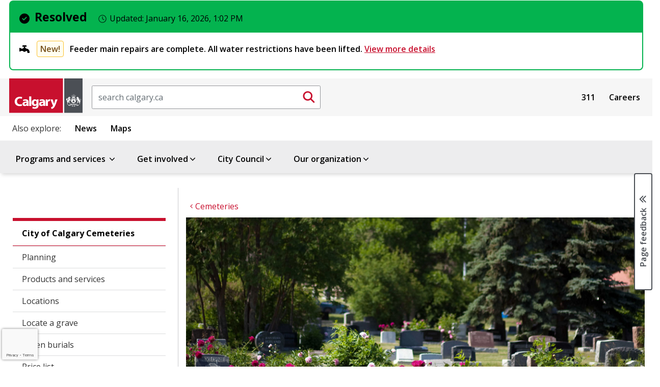

--- FILE ---
content_type: text/html; charset=utf-8
request_url: https://www.google.com/recaptcha/api2/anchor?ar=1&k=6LfUR-AUAAAAAMqhmlsjqZMmbg21a-mJZheYciac&co=aHR0cHM6Ly93d3cuY2FsZ2FyeS5jYTo0NDM.&hl=en&v=PoyoqOPhxBO7pBk68S4YbpHZ&size=invisible&anchor-ms=20000&execute-ms=30000&cb=f3fksvmbuoip
body_size: 48855
content:
<!DOCTYPE HTML><html dir="ltr" lang="en"><head><meta http-equiv="Content-Type" content="text/html; charset=UTF-8">
<meta http-equiv="X-UA-Compatible" content="IE=edge">
<title>reCAPTCHA</title>
<style type="text/css">
/* cyrillic-ext */
@font-face {
  font-family: 'Roboto';
  font-style: normal;
  font-weight: 400;
  font-stretch: 100%;
  src: url(//fonts.gstatic.com/s/roboto/v48/KFO7CnqEu92Fr1ME7kSn66aGLdTylUAMa3GUBHMdazTgWw.woff2) format('woff2');
  unicode-range: U+0460-052F, U+1C80-1C8A, U+20B4, U+2DE0-2DFF, U+A640-A69F, U+FE2E-FE2F;
}
/* cyrillic */
@font-face {
  font-family: 'Roboto';
  font-style: normal;
  font-weight: 400;
  font-stretch: 100%;
  src: url(//fonts.gstatic.com/s/roboto/v48/KFO7CnqEu92Fr1ME7kSn66aGLdTylUAMa3iUBHMdazTgWw.woff2) format('woff2');
  unicode-range: U+0301, U+0400-045F, U+0490-0491, U+04B0-04B1, U+2116;
}
/* greek-ext */
@font-face {
  font-family: 'Roboto';
  font-style: normal;
  font-weight: 400;
  font-stretch: 100%;
  src: url(//fonts.gstatic.com/s/roboto/v48/KFO7CnqEu92Fr1ME7kSn66aGLdTylUAMa3CUBHMdazTgWw.woff2) format('woff2');
  unicode-range: U+1F00-1FFF;
}
/* greek */
@font-face {
  font-family: 'Roboto';
  font-style: normal;
  font-weight: 400;
  font-stretch: 100%;
  src: url(//fonts.gstatic.com/s/roboto/v48/KFO7CnqEu92Fr1ME7kSn66aGLdTylUAMa3-UBHMdazTgWw.woff2) format('woff2');
  unicode-range: U+0370-0377, U+037A-037F, U+0384-038A, U+038C, U+038E-03A1, U+03A3-03FF;
}
/* math */
@font-face {
  font-family: 'Roboto';
  font-style: normal;
  font-weight: 400;
  font-stretch: 100%;
  src: url(//fonts.gstatic.com/s/roboto/v48/KFO7CnqEu92Fr1ME7kSn66aGLdTylUAMawCUBHMdazTgWw.woff2) format('woff2');
  unicode-range: U+0302-0303, U+0305, U+0307-0308, U+0310, U+0312, U+0315, U+031A, U+0326-0327, U+032C, U+032F-0330, U+0332-0333, U+0338, U+033A, U+0346, U+034D, U+0391-03A1, U+03A3-03A9, U+03B1-03C9, U+03D1, U+03D5-03D6, U+03F0-03F1, U+03F4-03F5, U+2016-2017, U+2034-2038, U+203C, U+2040, U+2043, U+2047, U+2050, U+2057, U+205F, U+2070-2071, U+2074-208E, U+2090-209C, U+20D0-20DC, U+20E1, U+20E5-20EF, U+2100-2112, U+2114-2115, U+2117-2121, U+2123-214F, U+2190, U+2192, U+2194-21AE, U+21B0-21E5, U+21F1-21F2, U+21F4-2211, U+2213-2214, U+2216-22FF, U+2308-230B, U+2310, U+2319, U+231C-2321, U+2336-237A, U+237C, U+2395, U+239B-23B7, U+23D0, U+23DC-23E1, U+2474-2475, U+25AF, U+25B3, U+25B7, U+25BD, U+25C1, U+25CA, U+25CC, U+25FB, U+266D-266F, U+27C0-27FF, U+2900-2AFF, U+2B0E-2B11, U+2B30-2B4C, U+2BFE, U+3030, U+FF5B, U+FF5D, U+1D400-1D7FF, U+1EE00-1EEFF;
}
/* symbols */
@font-face {
  font-family: 'Roboto';
  font-style: normal;
  font-weight: 400;
  font-stretch: 100%;
  src: url(//fonts.gstatic.com/s/roboto/v48/KFO7CnqEu92Fr1ME7kSn66aGLdTylUAMaxKUBHMdazTgWw.woff2) format('woff2');
  unicode-range: U+0001-000C, U+000E-001F, U+007F-009F, U+20DD-20E0, U+20E2-20E4, U+2150-218F, U+2190, U+2192, U+2194-2199, U+21AF, U+21E6-21F0, U+21F3, U+2218-2219, U+2299, U+22C4-22C6, U+2300-243F, U+2440-244A, U+2460-24FF, U+25A0-27BF, U+2800-28FF, U+2921-2922, U+2981, U+29BF, U+29EB, U+2B00-2BFF, U+4DC0-4DFF, U+FFF9-FFFB, U+10140-1018E, U+10190-1019C, U+101A0, U+101D0-101FD, U+102E0-102FB, U+10E60-10E7E, U+1D2C0-1D2D3, U+1D2E0-1D37F, U+1F000-1F0FF, U+1F100-1F1AD, U+1F1E6-1F1FF, U+1F30D-1F30F, U+1F315, U+1F31C, U+1F31E, U+1F320-1F32C, U+1F336, U+1F378, U+1F37D, U+1F382, U+1F393-1F39F, U+1F3A7-1F3A8, U+1F3AC-1F3AF, U+1F3C2, U+1F3C4-1F3C6, U+1F3CA-1F3CE, U+1F3D4-1F3E0, U+1F3ED, U+1F3F1-1F3F3, U+1F3F5-1F3F7, U+1F408, U+1F415, U+1F41F, U+1F426, U+1F43F, U+1F441-1F442, U+1F444, U+1F446-1F449, U+1F44C-1F44E, U+1F453, U+1F46A, U+1F47D, U+1F4A3, U+1F4B0, U+1F4B3, U+1F4B9, U+1F4BB, U+1F4BF, U+1F4C8-1F4CB, U+1F4D6, U+1F4DA, U+1F4DF, U+1F4E3-1F4E6, U+1F4EA-1F4ED, U+1F4F7, U+1F4F9-1F4FB, U+1F4FD-1F4FE, U+1F503, U+1F507-1F50B, U+1F50D, U+1F512-1F513, U+1F53E-1F54A, U+1F54F-1F5FA, U+1F610, U+1F650-1F67F, U+1F687, U+1F68D, U+1F691, U+1F694, U+1F698, U+1F6AD, U+1F6B2, U+1F6B9-1F6BA, U+1F6BC, U+1F6C6-1F6CF, U+1F6D3-1F6D7, U+1F6E0-1F6EA, U+1F6F0-1F6F3, U+1F6F7-1F6FC, U+1F700-1F7FF, U+1F800-1F80B, U+1F810-1F847, U+1F850-1F859, U+1F860-1F887, U+1F890-1F8AD, U+1F8B0-1F8BB, U+1F8C0-1F8C1, U+1F900-1F90B, U+1F93B, U+1F946, U+1F984, U+1F996, U+1F9E9, U+1FA00-1FA6F, U+1FA70-1FA7C, U+1FA80-1FA89, U+1FA8F-1FAC6, U+1FACE-1FADC, U+1FADF-1FAE9, U+1FAF0-1FAF8, U+1FB00-1FBFF;
}
/* vietnamese */
@font-face {
  font-family: 'Roboto';
  font-style: normal;
  font-weight: 400;
  font-stretch: 100%;
  src: url(//fonts.gstatic.com/s/roboto/v48/KFO7CnqEu92Fr1ME7kSn66aGLdTylUAMa3OUBHMdazTgWw.woff2) format('woff2');
  unicode-range: U+0102-0103, U+0110-0111, U+0128-0129, U+0168-0169, U+01A0-01A1, U+01AF-01B0, U+0300-0301, U+0303-0304, U+0308-0309, U+0323, U+0329, U+1EA0-1EF9, U+20AB;
}
/* latin-ext */
@font-face {
  font-family: 'Roboto';
  font-style: normal;
  font-weight: 400;
  font-stretch: 100%;
  src: url(//fonts.gstatic.com/s/roboto/v48/KFO7CnqEu92Fr1ME7kSn66aGLdTylUAMa3KUBHMdazTgWw.woff2) format('woff2');
  unicode-range: U+0100-02BA, U+02BD-02C5, U+02C7-02CC, U+02CE-02D7, U+02DD-02FF, U+0304, U+0308, U+0329, U+1D00-1DBF, U+1E00-1E9F, U+1EF2-1EFF, U+2020, U+20A0-20AB, U+20AD-20C0, U+2113, U+2C60-2C7F, U+A720-A7FF;
}
/* latin */
@font-face {
  font-family: 'Roboto';
  font-style: normal;
  font-weight: 400;
  font-stretch: 100%;
  src: url(//fonts.gstatic.com/s/roboto/v48/KFO7CnqEu92Fr1ME7kSn66aGLdTylUAMa3yUBHMdazQ.woff2) format('woff2');
  unicode-range: U+0000-00FF, U+0131, U+0152-0153, U+02BB-02BC, U+02C6, U+02DA, U+02DC, U+0304, U+0308, U+0329, U+2000-206F, U+20AC, U+2122, U+2191, U+2193, U+2212, U+2215, U+FEFF, U+FFFD;
}
/* cyrillic-ext */
@font-face {
  font-family: 'Roboto';
  font-style: normal;
  font-weight: 500;
  font-stretch: 100%;
  src: url(//fonts.gstatic.com/s/roboto/v48/KFO7CnqEu92Fr1ME7kSn66aGLdTylUAMa3GUBHMdazTgWw.woff2) format('woff2');
  unicode-range: U+0460-052F, U+1C80-1C8A, U+20B4, U+2DE0-2DFF, U+A640-A69F, U+FE2E-FE2F;
}
/* cyrillic */
@font-face {
  font-family: 'Roboto';
  font-style: normal;
  font-weight: 500;
  font-stretch: 100%;
  src: url(//fonts.gstatic.com/s/roboto/v48/KFO7CnqEu92Fr1ME7kSn66aGLdTylUAMa3iUBHMdazTgWw.woff2) format('woff2');
  unicode-range: U+0301, U+0400-045F, U+0490-0491, U+04B0-04B1, U+2116;
}
/* greek-ext */
@font-face {
  font-family: 'Roboto';
  font-style: normal;
  font-weight: 500;
  font-stretch: 100%;
  src: url(//fonts.gstatic.com/s/roboto/v48/KFO7CnqEu92Fr1ME7kSn66aGLdTylUAMa3CUBHMdazTgWw.woff2) format('woff2');
  unicode-range: U+1F00-1FFF;
}
/* greek */
@font-face {
  font-family: 'Roboto';
  font-style: normal;
  font-weight: 500;
  font-stretch: 100%;
  src: url(//fonts.gstatic.com/s/roboto/v48/KFO7CnqEu92Fr1ME7kSn66aGLdTylUAMa3-UBHMdazTgWw.woff2) format('woff2');
  unicode-range: U+0370-0377, U+037A-037F, U+0384-038A, U+038C, U+038E-03A1, U+03A3-03FF;
}
/* math */
@font-face {
  font-family: 'Roboto';
  font-style: normal;
  font-weight: 500;
  font-stretch: 100%;
  src: url(//fonts.gstatic.com/s/roboto/v48/KFO7CnqEu92Fr1ME7kSn66aGLdTylUAMawCUBHMdazTgWw.woff2) format('woff2');
  unicode-range: U+0302-0303, U+0305, U+0307-0308, U+0310, U+0312, U+0315, U+031A, U+0326-0327, U+032C, U+032F-0330, U+0332-0333, U+0338, U+033A, U+0346, U+034D, U+0391-03A1, U+03A3-03A9, U+03B1-03C9, U+03D1, U+03D5-03D6, U+03F0-03F1, U+03F4-03F5, U+2016-2017, U+2034-2038, U+203C, U+2040, U+2043, U+2047, U+2050, U+2057, U+205F, U+2070-2071, U+2074-208E, U+2090-209C, U+20D0-20DC, U+20E1, U+20E5-20EF, U+2100-2112, U+2114-2115, U+2117-2121, U+2123-214F, U+2190, U+2192, U+2194-21AE, U+21B0-21E5, U+21F1-21F2, U+21F4-2211, U+2213-2214, U+2216-22FF, U+2308-230B, U+2310, U+2319, U+231C-2321, U+2336-237A, U+237C, U+2395, U+239B-23B7, U+23D0, U+23DC-23E1, U+2474-2475, U+25AF, U+25B3, U+25B7, U+25BD, U+25C1, U+25CA, U+25CC, U+25FB, U+266D-266F, U+27C0-27FF, U+2900-2AFF, U+2B0E-2B11, U+2B30-2B4C, U+2BFE, U+3030, U+FF5B, U+FF5D, U+1D400-1D7FF, U+1EE00-1EEFF;
}
/* symbols */
@font-face {
  font-family: 'Roboto';
  font-style: normal;
  font-weight: 500;
  font-stretch: 100%;
  src: url(//fonts.gstatic.com/s/roboto/v48/KFO7CnqEu92Fr1ME7kSn66aGLdTylUAMaxKUBHMdazTgWw.woff2) format('woff2');
  unicode-range: U+0001-000C, U+000E-001F, U+007F-009F, U+20DD-20E0, U+20E2-20E4, U+2150-218F, U+2190, U+2192, U+2194-2199, U+21AF, U+21E6-21F0, U+21F3, U+2218-2219, U+2299, U+22C4-22C6, U+2300-243F, U+2440-244A, U+2460-24FF, U+25A0-27BF, U+2800-28FF, U+2921-2922, U+2981, U+29BF, U+29EB, U+2B00-2BFF, U+4DC0-4DFF, U+FFF9-FFFB, U+10140-1018E, U+10190-1019C, U+101A0, U+101D0-101FD, U+102E0-102FB, U+10E60-10E7E, U+1D2C0-1D2D3, U+1D2E0-1D37F, U+1F000-1F0FF, U+1F100-1F1AD, U+1F1E6-1F1FF, U+1F30D-1F30F, U+1F315, U+1F31C, U+1F31E, U+1F320-1F32C, U+1F336, U+1F378, U+1F37D, U+1F382, U+1F393-1F39F, U+1F3A7-1F3A8, U+1F3AC-1F3AF, U+1F3C2, U+1F3C4-1F3C6, U+1F3CA-1F3CE, U+1F3D4-1F3E0, U+1F3ED, U+1F3F1-1F3F3, U+1F3F5-1F3F7, U+1F408, U+1F415, U+1F41F, U+1F426, U+1F43F, U+1F441-1F442, U+1F444, U+1F446-1F449, U+1F44C-1F44E, U+1F453, U+1F46A, U+1F47D, U+1F4A3, U+1F4B0, U+1F4B3, U+1F4B9, U+1F4BB, U+1F4BF, U+1F4C8-1F4CB, U+1F4D6, U+1F4DA, U+1F4DF, U+1F4E3-1F4E6, U+1F4EA-1F4ED, U+1F4F7, U+1F4F9-1F4FB, U+1F4FD-1F4FE, U+1F503, U+1F507-1F50B, U+1F50D, U+1F512-1F513, U+1F53E-1F54A, U+1F54F-1F5FA, U+1F610, U+1F650-1F67F, U+1F687, U+1F68D, U+1F691, U+1F694, U+1F698, U+1F6AD, U+1F6B2, U+1F6B9-1F6BA, U+1F6BC, U+1F6C6-1F6CF, U+1F6D3-1F6D7, U+1F6E0-1F6EA, U+1F6F0-1F6F3, U+1F6F7-1F6FC, U+1F700-1F7FF, U+1F800-1F80B, U+1F810-1F847, U+1F850-1F859, U+1F860-1F887, U+1F890-1F8AD, U+1F8B0-1F8BB, U+1F8C0-1F8C1, U+1F900-1F90B, U+1F93B, U+1F946, U+1F984, U+1F996, U+1F9E9, U+1FA00-1FA6F, U+1FA70-1FA7C, U+1FA80-1FA89, U+1FA8F-1FAC6, U+1FACE-1FADC, U+1FADF-1FAE9, U+1FAF0-1FAF8, U+1FB00-1FBFF;
}
/* vietnamese */
@font-face {
  font-family: 'Roboto';
  font-style: normal;
  font-weight: 500;
  font-stretch: 100%;
  src: url(//fonts.gstatic.com/s/roboto/v48/KFO7CnqEu92Fr1ME7kSn66aGLdTylUAMa3OUBHMdazTgWw.woff2) format('woff2');
  unicode-range: U+0102-0103, U+0110-0111, U+0128-0129, U+0168-0169, U+01A0-01A1, U+01AF-01B0, U+0300-0301, U+0303-0304, U+0308-0309, U+0323, U+0329, U+1EA0-1EF9, U+20AB;
}
/* latin-ext */
@font-face {
  font-family: 'Roboto';
  font-style: normal;
  font-weight: 500;
  font-stretch: 100%;
  src: url(//fonts.gstatic.com/s/roboto/v48/KFO7CnqEu92Fr1ME7kSn66aGLdTylUAMa3KUBHMdazTgWw.woff2) format('woff2');
  unicode-range: U+0100-02BA, U+02BD-02C5, U+02C7-02CC, U+02CE-02D7, U+02DD-02FF, U+0304, U+0308, U+0329, U+1D00-1DBF, U+1E00-1E9F, U+1EF2-1EFF, U+2020, U+20A0-20AB, U+20AD-20C0, U+2113, U+2C60-2C7F, U+A720-A7FF;
}
/* latin */
@font-face {
  font-family: 'Roboto';
  font-style: normal;
  font-weight: 500;
  font-stretch: 100%;
  src: url(//fonts.gstatic.com/s/roboto/v48/KFO7CnqEu92Fr1ME7kSn66aGLdTylUAMa3yUBHMdazQ.woff2) format('woff2');
  unicode-range: U+0000-00FF, U+0131, U+0152-0153, U+02BB-02BC, U+02C6, U+02DA, U+02DC, U+0304, U+0308, U+0329, U+2000-206F, U+20AC, U+2122, U+2191, U+2193, U+2212, U+2215, U+FEFF, U+FFFD;
}
/* cyrillic-ext */
@font-face {
  font-family: 'Roboto';
  font-style: normal;
  font-weight: 900;
  font-stretch: 100%;
  src: url(//fonts.gstatic.com/s/roboto/v48/KFO7CnqEu92Fr1ME7kSn66aGLdTylUAMa3GUBHMdazTgWw.woff2) format('woff2');
  unicode-range: U+0460-052F, U+1C80-1C8A, U+20B4, U+2DE0-2DFF, U+A640-A69F, U+FE2E-FE2F;
}
/* cyrillic */
@font-face {
  font-family: 'Roboto';
  font-style: normal;
  font-weight: 900;
  font-stretch: 100%;
  src: url(//fonts.gstatic.com/s/roboto/v48/KFO7CnqEu92Fr1ME7kSn66aGLdTylUAMa3iUBHMdazTgWw.woff2) format('woff2');
  unicode-range: U+0301, U+0400-045F, U+0490-0491, U+04B0-04B1, U+2116;
}
/* greek-ext */
@font-face {
  font-family: 'Roboto';
  font-style: normal;
  font-weight: 900;
  font-stretch: 100%;
  src: url(//fonts.gstatic.com/s/roboto/v48/KFO7CnqEu92Fr1ME7kSn66aGLdTylUAMa3CUBHMdazTgWw.woff2) format('woff2');
  unicode-range: U+1F00-1FFF;
}
/* greek */
@font-face {
  font-family: 'Roboto';
  font-style: normal;
  font-weight: 900;
  font-stretch: 100%;
  src: url(//fonts.gstatic.com/s/roboto/v48/KFO7CnqEu92Fr1ME7kSn66aGLdTylUAMa3-UBHMdazTgWw.woff2) format('woff2');
  unicode-range: U+0370-0377, U+037A-037F, U+0384-038A, U+038C, U+038E-03A1, U+03A3-03FF;
}
/* math */
@font-face {
  font-family: 'Roboto';
  font-style: normal;
  font-weight: 900;
  font-stretch: 100%;
  src: url(//fonts.gstatic.com/s/roboto/v48/KFO7CnqEu92Fr1ME7kSn66aGLdTylUAMawCUBHMdazTgWw.woff2) format('woff2');
  unicode-range: U+0302-0303, U+0305, U+0307-0308, U+0310, U+0312, U+0315, U+031A, U+0326-0327, U+032C, U+032F-0330, U+0332-0333, U+0338, U+033A, U+0346, U+034D, U+0391-03A1, U+03A3-03A9, U+03B1-03C9, U+03D1, U+03D5-03D6, U+03F0-03F1, U+03F4-03F5, U+2016-2017, U+2034-2038, U+203C, U+2040, U+2043, U+2047, U+2050, U+2057, U+205F, U+2070-2071, U+2074-208E, U+2090-209C, U+20D0-20DC, U+20E1, U+20E5-20EF, U+2100-2112, U+2114-2115, U+2117-2121, U+2123-214F, U+2190, U+2192, U+2194-21AE, U+21B0-21E5, U+21F1-21F2, U+21F4-2211, U+2213-2214, U+2216-22FF, U+2308-230B, U+2310, U+2319, U+231C-2321, U+2336-237A, U+237C, U+2395, U+239B-23B7, U+23D0, U+23DC-23E1, U+2474-2475, U+25AF, U+25B3, U+25B7, U+25BD, U+25C1, U+25CA, U+25CC, U+25FB, U+266D-266F, U+27C0-27FF, U+2900-2AFF, U+2B0E-2B11, U+2B30-2B4C, U+2BFE, U+3030, U+FF5B, U+FF5D, U+1D400-1D7FF, U+1EE00-1EEFF;
}
/* symbols */
@font-face {
  font-family: 'Roboto';
  font-style: normal;
  font-weight: 900;
  font-stretch: 100%;
  src: url(//fonts.gstatic.com/s/roboto/v48/KFO7CnqEu92Fr1ME7kSn66aGLdTylUAMaxKUBHMdazTgWw.woff2) format('woff2');
  unicode-range: U+0001-000C, U+000E-001F, U+007F-009F, U+20DD-20E0, U+20E2-20E4, U+2150-218F, U+2190, U+2192, U+2194-2199, U+21AF, U+21E6-21F0, U+21F3, U+2218-2219, U+2299, U+22C4-22C6, U+2300-243F, U+2440-244A, U+2460-24FF, U+25A0-27BF, U+2800-28FF, U+2921-2922, U+2981, U+29BF, U+29EB, U+2B00-2BFF, U+4DC0-4DFF, U+FFF9-FFFB, U+10140-1018E, U+10190-1019C, U+101A0, U+101D0-101FD, U+102E0-102FB, U+10E60-10E7E, U+1D2C0-1D2D3, U+1D2E0-1D37F, U+1F000-1F0FF, U+1F100-1F1AD, U+1F1E6-1F1FF, U+1F30D-1F30F, U+1F315, U+1F31C, U+1F31E, U+1F320-1F32C, U+1F336, U+1F378, U+1F37D, U+1F382, U+1F393-1F39F, U+1F3A7-1F3A8, U+1F3AC-1F3AF, U+1F3C2, U+1F3C4-1F3C6, U+1F3CA-1F3CE, U+1F3D4-1F3E0, U+1F3ED, U+1F3F1-1F3F3, U+1F3F5-1F3F7, U+1F408, U+1F415, U+1F41F, U+1F426, U+1F43F, U+1F441-1F442, U+1F444, U+1F446-1F449, U+1F44C-1F44E, U+1F453, U+1F46A, U+1F47D, U+1F4A3, U+1F4B0, U+1F4B3, U+1F4B9, U+1F4BB, U+1F4BF, U+1F4C8-1F4CB, U+1F4D6, U+1F4DA, U+1F4DF, U+1F4E3-1F4E6, U+1F4EA-1F4ED, U+1F4F7, U+1F4F9-1F4FB, U+1F4FD-1F4FE, U+1F503, U+1F507-1F50B, U+1F50D, U+1F512-1F513, U+1F53E-1F54A, U+1F54F-1F5FA, U+1F610, U+1F650-1F67F, U+1F687, U+1F68D, U+1F691, U+1F694, U+1F698, U+1F6AD, U+1F6B2, U+1F6B9-1F6BA, U+1F6BC, U+1F6C6-1F6CF, U+1F6D3-1F6D7, U+1F6E0-1F6EA, U+1F6F0-1F6F3, U+1F6F7-1F6FC, U+1F700-1F7FF, U+1F800-1F80B, U+1F810-1F847, U+1F850-1F859, U+1F860-1F887, U+1F890-1F8AD, U+1F8B0-1F8BB, U+1F8C0-1F8C1, U+1F900-1F90B, U+1F93B, U+1F946, U+1F984, U+1F996, U+1F9E9, U+1FA00-1FA6F, U+1FA70-1FA7C, U+1FA80-1FA89, U+1FA8F-1FAC6, U+1FACE-1FADC, U+1FADF-1FAE9, U+1FAF0-1FAF8, U+1FB00-1FBFF;
}
/* vietnamese */
@font-face {
  font-family: 'Roboto';
  font-style: normal;
  font-weight: 900;
  font-stretch: 100%;
  src: url(//fonts.gstatic.com/s/roboto/v48/KFO7CnqEu92Fr1ME7kSn66aGLdTylUAMa3OUBHMdazTgWw.woff2) format('woff2');
  unicode-range: U+0102-0103, U+0110-0111, U+0128-0129, U+0168-0169, U+01A0-01A1, U+01AF-01B0, U+0300-0301, U+0303-0304, U+0308-0309, U+0323, U+0329, U+1EA0-1EF9, U+20AB;
}
/* latin-ext */
@font-face {
  font-family: 'Roboto';
  font-style: normal;
  font-weight: 900;
  font-stretch: 100%;
  src: url(//fonts.gstatic.com/s/roboto/v48/KFO7CnqEu92Fr1ME7kSn66aGLdTylUAMa3KUBHMdazTgWw.woff2) format('woff2');
  unicode-range: U+0100-02BA, U+02BD-02C5, U+02C7-02CC, U+02CE-02D7, U+02DD-02FF, U+0304, U+0308, U+0329, U+1D00-1DBF, U+1E00-1E9F, U+1EF2-1EFF, U+2020, U+20A0-20AB, U+20AD-20C0, U+2113, U+2C60-2C7F, U+A720-A7FF;
}
/* latin */
@font-face {
  font-family: 'Roboto';
  font-style: normal;
  font-weight: 900;
  font-stretch: 100%;
  src: url(//fonts.gstatic.com/s/roboto/v48/KFO7CnqEu92Fr1ME7kSn66aGLdTylUAMa3yUBHMdazQ.woff2) format('woff2');
  unicode-range: U+0000-00FF, U+0131, U+0152-0153, U+02BB-02BC, U+02C6, U+02DA, U+02DC, U+0304, U+0308, U+0329, U+2000-206F, U+20AC, U+2122, U+2191, U+2193, U+2212, U+2215, U+FEFF, U+FFFD;
}

</style>
<link rel="stylesheet" type="text/css" href="https://www.gstatic.com/recaptcha/releases/PoyoqOPhxBO7pBk68S4YbpHZ/styles__ltr.css">
<script nonce="4NgDtXC59dpl_tl8U2ix6g" type="text/javascript">window['__recaptcha_api'] = 'https://www.google.com/recaptcha/api2/';</script>
<script type="text/javascript" src="https://www.gstatic.com/recaptcha/releases/PoyoqOPhxBO7pBk68S4YbpHZ/recaptcha__en.js" nonce="4NgDtXC59dpl_tl8U2ix6g">
      
    </script></head>
<body><div id="rc-anchor-alert" class="rc-anchor-alert"></div>
<input type="hidden" id="recaptcha-token" value="[base64]">
<script type="text/javascript" nonce="4NgDtXC59dpl_tl8U2ix6g">
      recaptcha.anchor.Main.init("[\x22ainput\x22,[\x22bgdata\x22,\x22\x22,\[base64]/[base64]/[base64]/bmV3IHJbeF0oY1swXSk6RT09Mj9uZXcgclt4XShjWzBdLGNbMV0pOkU9PTM/bmV3IHJbeF0oY1swXSxjWzFdLGNbMl0pOkU9PTQ/[base64]/[base64]/[base64]/[base64]/[base64]/[base64]/[base64]/[base64]\x22,\[base64]\\u003d\\u003d\x22,\[base64]/wpUjRAcRw5I0HgLCkC91fz8AHyV1CzQuwqdHw4Jqw4oKOsK4FMOgV3/[base64]/[base64]/DjRMFw5IHI8K/[base64]/DhsOHasKNSVgrB8OcAMOiw63DmD3DvsOAwqYlw7N/PEp9w5fCsCQVbcOLwr0HwqbCkcKUP0svw4jDvxh9wr/DtjJqL1XCjW/DssOdSFtcw4/DhsOuw7UVwpTDq27CjFDCv3DDmlY3LQDCs8K0w79rOcKdGDp8w60aw5Fow7/DnycxMcO8w6PDg8K2wo3DiMKCEMKZHcO/LcOCcsKuPMKPw7vCmsOsW8KzSUFtwrnCjMK5NMKDScOLdmXDslHChsOkwqzDhcOGEBd9w7DDmsOOwqFWw7vCvsK+wqzDj8Kze3jDpnDCgDbDlF3Cq8KDHU3Dq18ZQMOqw68/[base64]/wpfCn8Oxdl15V8O3IsOAZ0DDkcKHDD1iw65+DsK0WcKcDEpNHMOPw7DDoXRbwo4hworCol/DpSvDlB40T1jCncOgwofCscKbRE3CtMOmTBRqAV0WwpHChMKeU8KZA2PCm8OCIyV/[base64]/wqoXw5IJOsKtWi5jw4/Cuyo2PCwgwoDDrcKjDSHDlcOOwojDiMOiw6AeAnt4wpLCvsKlw4xdIcORw5nDqsKUdMKYw7LCv8OmwpvCs1BtP8K9woV/w6dTO8O7wpTCt8KMPQLCv8OQAg3CjsOwGgrCvcOjwo7CrEvCpwPDqsO1w54Yw5/CsMKpMmPCjmnCgXDDpMKqwqXDqRnDvU5Sw6M+O8OxVMO6w7jDlxDDijjDixLDuh9VBnMwwpszwq3CoC0xaMO4KcO0w6tDUSQkwog3Tn7DvRfDs8O/[base64]/wrh1w67Do8Orw4rCngjDjcKHw5QycMOAUQbClsOPw6pZYk9iw649YcOJw5jCuEDDo8O6w43CsD3CnsOCXXnDg1fCoB7CmxpIPsK/WsKdS8KiacKzw5RATcKwYm9uwqhDFcK4w7bDsggcFWlXZ3kXw67DhsKfw5ccT8K4ED8aVxxWQcKfCH1nAhRoIAxawqoxRMO0w6k1wrzCu8OPwpJ7RThXHsK0w58/wobDscOuE8OWEsKmw5nDkcKffF0ewrjDpMORYcKRQcKcwp/CoMOFw7xXQVYUUMOyBgx0HAM1w5jCisKsUGE4TDljMMK4wp5sw7Nnwpwewr0mw4vCkU8rLcOpw6kZRsOZwp/DgQAbwoHDkWrCk8KPc1rCnsOBZxZHw4Jew51Aw4psHcKRT8O5DXPChMOLMcONewIbeMOrwogRw6AKP8O+SX05w5/CvzAxC8KdB1vDmG7DgcKGw7vCtUhDJsKxHcK7KiPDh8OUOSrDo8KYV3LCjcOOG3vDmcKqHSnClCXDiALCqTXDkinDoiUnwofCssOhFcKJw7QmwpJawpvCo8OTTXpQHwBZwpPDqcKLw5cfwrvCtmLChUESA1nCnMKWUAHDmsKJLWrDjsKxfX/DtDLDj8OoBRXClwnDmsK6wodvLMOzBlZsw5xNwonDnsKiw49pA18dw5fDm8KqH8Omwr/DkcKqw4V6wr0VLwFEIwDCncKndGjDo8OewojCmlTCnB3CoMKnJMKBw5YGw7XCiW5pESQSw5TCgwPDgcKMw5/Cv2RIwp0ew7FYQsOxwo3DrsO2F8K6wo9cw7V+w7pURRRYNgfDjQ3ChELCtMO9PMKhWgpOw4xBDsOBSSZaw6bDr8K6R3/CqMKLRjlLTsK/RsOYMRPCtmsYw6BNH3zDkwAjSlnCisKuT8OAw57DuAg1woA+woJNwqPDrxU9wqjDiMOEw5V5wrjDjcKQwq8VVcOZwrvDuDkSOMK/[base64]/DicKsQsOCEMOmOxd7TcK8FcKgWRdgNi7Ct8Ohw7h4HcOlTHtLMHRGwr/DscK2DTjDlS3CpHLDvX7Cn8OywpEKLcOHwrrCljTCnMOpewrDuQ0RUgkQEsKlZMKMezrDunVhw7QALjXDpMK/w6fCrMOiPTE8w7LDmXZmQgLCjcK8w7TCicOHw5PDiMKNw7nDosO4wptzZmzCssKcDHo7EMOhw6ACwqfDu8OIw7/[base64]/w6rDqsKsBMO0fcOSwr5hAmLDvg/ChysfKFZzLyxOPFsrwooaw70vwr7CisK8DcKcw5fDvVh3FWlhe8KadQrDj8KGw4bDkMK2f1HCsMOWFyXDjMK4GCnDpRI1w5nDt2M+w6nCqW9PeUvDgcKkQkwrUTdywo/DomxkKgphwqxTasKAwo4bXsOwwp4Mwpx7VcOVwozDqFtGwrLDglPCrsO1WUzDucK9WMOMfMKcwprChMKrKHlWw5vDgA4pNsKJwq0CMDrDj08kw4FMYH1Pw73DnXhawrHCncKeX8KzwrjCkSbDvGQBw4/DlHNQb2V4IW/ClycmBMKPeD/DqcOtw5Z7Yi1PwrAHwrwPVm7Ct8OjcCtTG00dwozDs8OcCzfCoFvCvmUGaMKSV8KXwpUdwr7Dh8Ogw5rCm8Oow4Y1GcKvwrhMKMKmw5LCqFnCgsOtwr7ChV5Dw5TCgELClXbCm8OeUR7DsXViw7/[base64]/w6vCqsKuKxrDl1HDmHdJwp/Cr8Kow7TCosKTwppVUgDCjsKcwrd8N8OPw7rDsifDo8KiwrzDold8Z8O+wpcaUMKAw5fCqX10DkrDmHUhwr3DsMK1w4gpdhnCuCpyw5XCk3INJm/DtEk1VcOwwoFvF8O+QwVyw4nCksKNw73DpcOAw73DoX7DvcKVwq3CjmLDs8Olw4XCrMKQw4N1FDHDqcK0w5/[base64]/w5NFUnEFw6tAwqggw7ojE8K+cTfDrMOfWFHDs2zCrVvDoMKRYh0Yw5rCtMOOcjrDv8KOZMKvwrsxd8Okwr4HZCIgQCEAw5LDpsOBTsO6w6DDrcOdIsOMw5Z5PsOSDU/CpT3Do2rCmsKzwqvCqg0Wwq1ME8K0HcKPOsK0GMOPch/[base64]/ZiEZw6NwwqsrMsOHwq5EHMKpwpjDsRPCgxYbMcOUw6XCiwNKw6bCrQdJwpBDw6ZvwrIQK1zDkSvChGTDgMOFS8ONEMO4w6PCs8KswrU0wozCssKdOcKKwptHw4UCFWk0IwAYwq7CjsKaDinCocKAccKMCMKFQV/CkcO3w5jDj1cpUwnDisKLG8Oww5IkBh7Di1lHwrnDtizCil3CnMOXQ8OsYkPDvRvCkQrDrcOnw7bCs8OVwqLCtDwrwqbDq8KaLcOqw4sKVcK/LcOow6sxPcOOwoJeesOfw6jCuRgaPB/CrMOqMjpTw6h3w5fChMK6YcONwrhew4nCsMOeDFkACMKcJcObwovCrX7CocKKw7PDocOUNMOBwqfDhcK3EwnCrMK6DcKRwqgDFk8xGMONw6J3JsO0wqjCqi7DjMKweQrDjy7Du8KRCcK3w6vDocKiwpU/w4QdwqkMw6IUwr3Dp2ZTw63DqsOXcH8Ow6IhwqFHw6kow4EpAcKgwp7CkSlEPsKhHcOJw6vDjcKwZAbDp2fDmsOCMsKfJUDCkMO/w4rCq8OBQH3DrnwVwqBvw7vCmVVUwq4ZbTrDvsK5LMOUwoLCiRgLwoAgJRzCpnHCvgErAsO9CzzDujnDrGfCi8K8f8KIcEHDsMOOAHkQWsKFKFfCpsKwFcOXU8OwwrpfbwDDisKjA8ONFsK+wpfDucKXwrjDlEbCsWc2AsOHSGXDncKCwqMNwo/CrcKFw73CuAAaw4UdwqfCm1rDrg1uNBhoPMOWw7rDt8O8IsKOY8O+VcOTdQJRfhk5BcOtw71JGCbDtsKrwoPCtmAGwrjCh39zAcKqaTPDt8K1w6/DosKzfBF7AsKPfX3CqAwyw6DCkMKNMMOzw53DrgPCmh3Dr2/DsS3ClMO/w5vDmcKlw4QxwobDr0zCjcKWfwB9w5MNwo3DsMOMwpzCg8OAwqlqwprCtMKHAkrCsU/CrEs8P8KsQcOGMX9lLy7Dn1x9w5M3wq/DkWoIwpQXw7c4Ch/DksKQwpjCncOkHMOhHcO+NF3DonLCkFTChsKpAWfCkcK2LDULwrXCnW/CmcKBw4HDmHbCogEiwqB8YsObc3Fuw5kOA3zCksKqw7Jgw5E5cy/DslNbwpI1wp7DpWXDocKLw4dQLjzDlDfCpsK4MMK4wqdGw4lCZMOlw4HCmA3DvSbDnMKLVMOQRynDvTdsfcOKfR5DwpvCvMOfCxfDjcKKwoRLWS3DtsKWwqDDi8Ojw49jHErCtBrCu8K0GhlNCMORN8Okw4/CtMKQM0wvwq0kw5DCoMOnKMKrQMKFwqY5SwXDqkoZQ8OAw4hIw4HDosOpQMKWw73Doi5jTn7ChsKhw6LCsyHDucOnZcOKB8OzQRHDhsOjwoDDjcOkwpvDssKqalfCsgI9w4N3NsK/H8K5aF7CqHMtRh0JwrrCkEcbZTNhfcOzJsKDwrsawpdtZsKkZDLDkGbDl8KdSkbDvRB7O8KfwrPChU3DlsKpw4lIXCfCqMOtwqnDkVAOw57DvF3CmsOIw7nCtwLCgWrCgcKPw69CXMO/JMKzw4hZa2jCrnIuW8OSwrUcwqbDlFjDnkLDusOiwpbDm1LCocKcw4LDtcOSXnlPA8KywpTCsMOZFGPDmCrCo8K8cUHCnsK/esOnwp3DrlnDn8OWw6TCogBUwp0Pwr/CqMOVwqrDr0lKeTjDtEPDosK1KMOXYxJ9NFc8UMKhw5Rww6TDtmxSw5Jswp9BGBVkw7cMGRTDgVTDmBBrwpZVw6TCg8KAeMK8UV4Zwr/[base64]/[base64]/DpkwUw7h/wo8MVsKCLgcxwrEJI8OKw64hFMKGwqbDt8OhwoxNw77CjMOsRcKZwojDtMONJsKSV8KTw500wqjDhjtSHlrCjE8oGwDDj8KQwpLDn8OYwqfClMOYwpjCg0B6w5/Do8Kuw6LCtBFrL8O+Xh4IQRXDoTbChG3DtsKvSsOdYhkKFsKbwppidcKHAMOTwpw7N8Kswp7Dh8KJwqUqR1cuWnYnwpnDogsHWcKgdkrDhcOgf07CmTPCtsKzw4l6w5HCksO+wpUNL8OYw5EGwo/Ci1nCpsOdwoIWZ8OLPkLDhsOQFwRIwqRuHVPDiMKJw5TDscOOwrUSSMO7YhsBwroqwqRhwoXDvGIuG8OGw77DgsOtw6fCncKfwq/DqhoSwqTDk8Omw7d5KcOlwoh+w7TDmkvCmMKawq7Ctn51w5MZwqbCmizDqsK/woBOZ8O9wrHDlsKzcynCpTRtwo3Dq0NzcMOewpQmWmnDocKFVELCscOjSsKxK8ORTcKsAinCp8OLw5nDjMKEw5TDvHMew7Y5wo58woM9EsKLwp8ZeX/DkcOwOT/[base64]/w50kw7N/K8K9YQ7CtcO3woHDiB4DBcKRwp0+wpBAfMKJAcKBwq9AIz0pFMKmw4PChibColEgwrdRwo3CoMKAw6g9GW/[base64]/DiGMgP0nCqGTDv25pw4M5wpzCo0Q/w4jDg8KawoMiLF7DoXLDkMOvK1vDrcO/wrIzNsOBwoPDojU+w7ZPwqbCjcONwowGw6NjGX3Cqx4bw5QhwpTDk8OYBW3Dm1QaOXfCrsOswpwqw6rCnALCh8OYw4zCmsKZCQAzwolswqV9BsO8dMKjw5bCkcOgwr/CuMOrw6UHLknCtHloG21Gwrp9JsKZw5hWwq5Cw5jCoMKracKZOzPCmHHDoUPCusO/ZGALw7bChMOzTALDnHQew7DClMKhw6XDtHkhwrY2LjXCucO9wolRwrFpwp84wq/CsCbDo8OUJSHDnXUILAvDlMOTw5XCrsKZZHNZw5nCqMORwrd7w6gBwpcEZmLDsBHDuMK3wrbDlcK+w48jw6zCvnTCpAkYwqHCmcKPTx9jw5s7wrLCknwTdcOAScOsZ8OmZsOVwpHDh1bDksOrw5zDk1sZN8K5eMKhGnfCihlaTcKrfMK1wpDDtXgbeC/DksK9wq/CmsKxwoELByfDhw7DnFwBJV1cwr5QBMOVw4zDq8KlwqjDgcOJw4fCmsOnKMKcw45IMcKFABkERWnCkMOPwp4Ewo0EwrV0R8KzwpTDqwgbwrkOVV1vwpp3wr1ALMKPQ8O6w6PCrsKewq91w4TDncOrw7DDm8OHEQrDvQDCpiAWWA1WD2/CgMONdsK+fcKHDcO5OcOSZMO1IMKpw5PDn10wRsKDMUYGw6HCggLCjMOxwrrCpz7Dpkkow4M7wq/CvGwswqXCkMK0wp/DlmfDv1TDuTfCmU0pwqvCklFPO8KGcQjDoMOrKsK/w7fCuxQXUMKiImXCgGrCpgoZw4xqw4DCmR3Dg03DtWfDnURzdcK3McK/cMK/XVLDocOfwo9vw6DDisOlw4jCtMOfwpXCosOXw6vDjsOxw61OTQ92FUDCsMKXBUYswoIjw4MrwpzCnE/CrcOgJV3CiyfCq2jCumhKUzDDqSRRUwsywoYfw5dhciHDicK3w67DoMOZTU1Yw6ABMsKQwoNOw4ZwCcO9w4HClEJnwp9nwpjCoQo2wowsw6/DkS7CjEPClsO5wrvDgcK3M8KqwqHDj0N5woQ2w5g6wqN3WcKGw5xkTxN0ET/CklTCu8Oww6zDmS3DvsKQFAjDscK6w7jCqsOFw4DCs8K7wr5iwpoqwooUUnpQwoI9wqASw7/Cpi/CtiAQAxMsw4XDmhwuw7HDisOPwo/DngsBaMKiw7UuwrDCksOSOsKHLS7CnWfCsWLCqiwKwoJAwr3DlmRDb8OiKcKPaMKXw4YMOmxjMR/DqcOJRGVrwq3DhUPCogXDgMKNHMODwrZwwpxXwro0woPCsiDCnyRFZBoBS3rCg0vDnx7DvxphH8OWw7Zyw6fDlUTCjMKZwqTDjsKrbFbCqsK1wr0ow7fCkMKjwr9WK8KsXcO6woLCsMOzwphFw5ced8KXwprDncOaAsKnwqwRPsKdw4hqSxjCsgHDk8OiM8KqQsOUw6/DkjAcTcOpD8Owwro8w4FWw6tsw5ZhKsKbb2zCmX1Qw4MFLGB9DxnDkMKfwpsLUsOBw7zCuMO/w4tHQDRaNsOAwrZIw4JTKgUFWXnCl8KfR0nDqcOmwoc8CSzDhcKUwoHCpWHDszTDicKKZjHDqB8wFEzDoMOVwr/ChcKzS8OFH2dewqY/w4fCrMOAw6PCuwMydVlOHQlHw60NwpE9w7gORsKWwqZ8wqUiwpbDgMKAF8KmLmw+ZQbCjcO1w40WU8KVwqYBHcOpwqViFsODE8OfccKpNsKNwqDDjQrDqsKUfElwfsOAw45zw7zClHBwHMKNw6VNZD/DnjV6YQYZGm/Di8K4wr/Cu23CgcOGwp9bwpRfw7w0PMKMwqk+w6FEw77ClFlwHcKHw50Bw5kewr7CjE8SOSXCvsOiDHBJwonCoMKOw5nCk3DDtsKGJ2MCHBMtwqMSwp/[base64]/DhVbDn8Kew5F0EsOLGMKmCsOcw6dBw6dHwrsKw7tnw54gw5o1BV9dDMKdwqs8w53CqQQzHS9dwrHCp0UBw7A6w5QbwrTClcOOw5TCoC9+w4IsJ8K0YsOZTsKuPcK9SV/ChDRsXjt4w7jCj8OSf8OlDAjDqMKqQcOzw7d2wpvDsHzCsMOjwpPClj7Cv8KYwprDkFvDmkrCg8OUw7bDrcK2EMO8TcKiw5Zya8KSwqIGw4zCt8KkcMOlw4LDiRdXwofDrhsnw51uwqnCokcjwoLDg8OKw7Z8GMKed8Oici7DtgZZeD0bNMOcVcKFw5o9PlHDoxrCvl/[base64]/[base64]/aGDDiFJRIT4QdGpxw7HCgcObDsKQGcKuw4PDtxrCq13CtFFGwotvw6rDpUJHEQ5nTMOQCRV8w77CglrCl8KPw4hIw5fCq8KCw4jCq8Kww4Y6wqHCiEFVw4vCpcKMw7fCosOaw5fDsSQrwrxpw4bDrMOMwpDDsW/CvcOdw5NqMyQ1NHPDhFZ9Vz3DtyHDtyZZV8KRwqzDsErCr1pYHMKPw5kJKMKhHhjCkMOYwr1/[base64]/wqt4OcO5w6plG1XDmsOtI8Kiwo98woEcIcOlwqnCvMOrwpvCmcKnQx9QJW9DwohLXwzCnUtEw6rCpTsnWm3DoMKNPxd6Jl3DicKawqwhw5/DsFTDs1bDhBnClsKCcWsJF04oE1gCZMOjw4AYNAALQ8K+U8OVGMKdw5o8XW4bTjBHwpbCgMOdBVgYBxXDrsKuw4gEw5vDhlByw4k1dCkZaMO/[base64]/CnMKwR8KBeBJlF8OywrxiScK3wok/YcKSP39twrV4VsO0wqfCn8KsRBkowrpBw6HCrj3CkcKCw7owMRLCsMKew6zCiy96LcONwq/DiRDDvcKAw5N5w41QPwvCucK6w4vDt1/CqMKEEcO5HQp5woLCtz8QTAsEw50Fw43DlMOSw5jDr8K5wrvCtWjDhsKgw6g5w6s2w6lUTMK0w4PCq23Cqy/Cr0BaLcKFasO3Cndiwp4HcMKbwrkPwpgdK8K+w4dBw6xiacK9w6RzLsOaKcOcw5pUwqxjOcO3wohESk12b0YGw6sCKhfCoHAFwqTDhmvDl8KecD/CmMKmwrfDgMONwrQbw512CRoeFzEzA8O8w6R/Y2UOw79QY8KqwozDkMODRirCuMKww5pEJQDCiRIVwrN7wpduCMKAwpbCijQaS8Olw7IvwpnDjxHDjMO/D8KhQMKKR0LCojjCpsOHwq/[base64]/wqoKwqAtwpJew5ZHwpUbX1nDpCVzUTjDhsKOwpAwNcOQwqUPwrbCrCnConJtw5nCrsOqwp0Ow6EjDcOkwr04CUNpTMO/[base64]/CuMKNwp7CiMKHI0E1w69tGsOyw6zCn30+ZsOrcMORfcOAwrbCpsOkwqrDsElwb8KBLsK/ZEtRwq/CocOwdsKDTMKrS1Mww5bCtSAZLichwpbCpk/DrcKUw6vChmvDo8KdeiHCisK4T8K1wpXCngs/GsKtcMOXdMKbScOAw4LChXnCgMKiRHoAwrxlJMO0NXgiGMKVKsO6wq7DhcKWw43CksOMNMKCGTRaw7zClsKvwq8/wr/DoUbDkcO8wpvDsQrCsgTDiw92w6/CtGNMw7XClxLDs0htwojDkEnDisKLcF/Co8KkwqE3e8OqGEoTQcKYw4xTwo7DtMK7wp3DkiIjYMKnw7PDicKXw79iwpANA8KuU2DDiVfDuMKqwrnChcK8woB7wrvDo3HCpQfCg8Khw4FtT25BRXbCiXLCtQzCrsKgw57DpcOPHMOoacOswpMrX8KWwohdw7tQwrZ7wpJHDsO8w4bCiR/CmsK+bG1GLsKYwojDmSZdwpszVMKMHMOhJTLCg2ESLkPDqWphw4g5dMKwFMKFw4PDmHPChxbDgcK5e8Obwr/CoW3ChlLCr0PCix9oBMKCwovCrCpUwr9gw67CpVddJVxqFB4Nw5/CoD7CmsO7CQnDpsONGzxWwp5+wrZ8w54jwoDDsHZKw4zDujvDnMO4AlrChhg/wo7CiSgBMXXCshsRM8ORbGjDg0wFw5HCqcO1woQwNn3Cu0dIGMKwHsKswq/DiC3DuwLDhcOgcsKqw6LCo8Ogw6UiExnDjsKARMKmw6RmK8OcwogKwrTCgcKwPcKSw5xVw4w6ecKEf03Co8O7wr5Mw5bCh8Ouw7bDl8OuEAvDhsKrPBbCuVvCiEnClsK6wqsse8Onc2ZdIFNnJX8ww5PCoAwZw6/DukbDkMO8woUUw4vCtGkzOAfDoB0GF0jCmzU0w4kYNj3CpMOVwoPChSlww4B6w7/[base64]/[base64]/EyvCnMKUw6tMAMKzWUhGwqkkY8OVwpDCjEYMwqTCuTnDjcOaw7YPCR3DgcKZwokSQivDtsOmAcOGZMOuw5sWw48WLx/[base64]/Q8Ogw7N+ZMKKw5FsVsOvwpt1YFwLw5BVwofCucK5wq/Dm8OxRhwDe8ODwoHCv0rCu8OZdMK5wp/[base64]/MT5+wo8fw4vCn8Obw5/DkMO7UhrDklnDocOEw6olwpJmwpcQw4Upw516wrXDkMO2YsKTM8O5c2V6wpPDgsKZwqbCu8OPwqFaw63Ch8O3QR0jLsKUBcOmBFUhwoPDlsOPBsOCVBA6w43Ci2/Cp2h2K8KEVDdBwrzCsMKFw6zDr2t3wqcrwo3DnljCow/CgcOCwprCkylOYsKawqXCmSTDjBhxw49/wqLDucOOJAlPw7glwoLDssOmw59qB0DDssOZHsONc8KKEU5BT2Y+KMOaw6g/MRHCl8KEG8KcesKcwrbCmcObwoh/LcKeIcKeIWNuUcKlDMKWBcKKw5A7KcOiwpLDhMOzW3XDq0XCscKVBMKXw5EFwqzDscKhw7/DuMKyVj7DnsOZXi3DtMKVwoPCkcKeUjHCtcKXasO+wpcLw7nDgsKmVx3Du2NoR8OEwpnCii7DpGtRVCHDncOaXiLDo3rCgcKwEQkXPljDkRrCv8KRexjDl1bCt8OwV8OCw78Uw6/DjcO3wo9jw77CtQ9bwoPDohzCrAPDusOUw4E3QyvCt8KBw7bCgBLDjMKiCsOYwrQnI8ODOUPCl8KiwqnDmFrDtUViwqVBE1oQawsFwoQdwpPCkX8JLsKXw6UnasKCw4/[base64]/[base64]/C0XClVLCj3rDrG5nw6XDq8OjQ8Kpwo3DkMOvw6jDlmYLw7HCjALCogbCgAVBw7oiw5fDo8OZw67DmMOFfsO9w6nDnMOkw6LDql14cxzCtMKDaMOQwoBhWkRMw5t2IxbDi8OHw7DDoMOyOQTCnzzDh3HCmMO9wrk/[base64]/w5pIO8OCw6fDohTDtXrCu0caD8OEAMKPw7vDmcKWWQ/Dv8KPXXrDi8O0G8OIKyMyPMKNwpHDosKqwpjChFXDmcOsPsKmw4/DscKxfsKiG8Oyw45MNUMXw4jClnnCnMOYB2bDuVXCuUYow4TDph1II8OBwrjDqX/ChTI4w5k1wqXCuhbCvwzDiQXCs8KcA8Kuw6pxdMKlIGvDu8Oew43Dg3YJYsOzwofDoS7CsFhoAsK0QlnDgcKRciDCrR/DqMKhDcOKwpFjEwHCuCLCuBZzw5DDjn3Dr8Okw6ggKil9bhlZbC4RLcOCw7cfZE7Dq8KTw4nCjMOvw4/DkHvDjsKqw4PDiMOUw5Eibm3DuUMKw6nDgsOQAsOEw5HDqjLCpHgAw5MjwrNGScOtwqvCs8O/QTVAKBLDszV0wp3Do8Knw7RYX2PDlGgbw5tva8K7wprDnkkZw798ecKdwosbwrYBewdBwqI9I0ABJ3fCpMOJw5grw7vCvkFCJMK/[base64]/[base64]/YcKAwrTCvW0IEBDCmcKiw7fDhSrDmMKCw4LCl0Zpw4tCSsOlKhtMQsO5cMOaw4fCoQrCtHQMKy/[base64]/CqcO9N8Ogw4JAwqvDt3fClhXCtsOtw6TDoMOHWMKtwr06wr7CpsOPwopWwrPDjQTDhTLDjkIWwoLCgEvCrhY8TcOpYsOGw4N1w7XDksOpQ8OjFU9RScOhw6bDlcOiw5HDsMK9w5/[base64]/SsOnwrzCt8OIOz/DrhvDuQTDkUoDXE/DhsOiwoN/f0LDmUgoFnA6w5Bbw7XCjUt9NsObwr9xcsKmOx1yw4Z/NcKPw7NdwqlOODlbSMKrw6QdQErDnMKEJsKswrwtJcOrwq8eUEnCkEXCqyfCrTnDp1Mdw5wVS8O/wqEWw7pwdWXCmcOvI8Kxw43CiwXCiAZlw6rDoWDDoXPCu8O7w6jCpw0QYWjCqcOMwrlewqVjHcOADEnCuMOdwovDrQVQG3fDmcOGw41zC1TCisOlwqVVw5PDqsONX0N4RcKew6pwwrLDvcOlKMKQw5jCv8KUw5cbU3xmw4LCnivCgMK7wonCocK/L8O1wqvCthJVw7LCqnQ0w4bCiFIFwrIewo3DtFQawpYnw6HCoMONIj/[base64]/CjcO/SsOtKnXDkhHCpgnDvmLDncOZwobDrcKIw6zCsR4dYSohI8Knw6DCixp3w5JlTTLDlznDkcO9wqvCsTzDlGPCtMKRw5/Dk8KAw5PDqX8FUsKiZsKZACrDuDXDvm7DpsOBRWTCuyNhwpp/w6bDvsKvOltxwqQew5fDgz/DvVXDu07Dm8OkUyXCpmEvZx8pw7M6w5/CgsO1ZRtWw58gZ30MX34XNDrDpsKYwpHDtnXDqk1SBStdwrfDj0PDqgjDmcK4XlHDhMKofjjCp8KbMBEbJB5NKW1JO1HCpRNQwoB5wqsXPsOlXMObwqTDiBMIGcOLXnnCk8KlwozDiMOtwp/CgsOSw4PDvl3DlsKNBsOAwq5gw53DnDHDmgLCuFs6w6oWE8OnAynDmcKrwr8WVcOhFh/CuDUBw6nDsMOhTMKvwplDBcOnw6VCf8Ocw7Q3C8KHY8ORYCAxwq3DrjvDo8OkKcKswpPCgMOXwoV3w6XCt2zDkMOiw7PDhWvDksKCwr1Lw7vDiRJfw7lPDmbDl8OAwr/CvQ89dcO4YsKKKlxUGF/Dk8K5w4fCnMKuwpxOwojDvcO2Hj8MwqnCtn3CisKTwrU9T8KBwofDq8KeCgfDqsKmb1nCqQAKwr/DjiICw7luwppyw5EiwpfDsMOFBcKQw5BrbRweUMO0w55qwq8VdRdoMirDinzChm9Iw4PDoXhPLmIzw7x6w4/Dv8OKAcKKw4/ClcK0HMK/EcOEwpQew5bCj1JXwq4Aw6lvFMOpwpPCrsO5TwbDvMOCw54CJMOHwrjDlcKUDcOSwoJdRwrCklkWw5/CqRDDtcKnZcOPCTskw7rCujNgwqtlEsOzFRbDqMO6w7YFw5zDsMOFXMO7wqwSKMKVesO6w4MMwp1vw7/CisK8w7oPw6vDtMKMwpXDpsOdR8O/w6xQV28QFcK/F1zDvT3ChxjClMKlewFywociw6RQw4PCtSppw5PClsKew7cLOMOrwpzDkDgOw4dgUFDDk0QJw48SHSBaQHbDjQptAmlRw6JIw61Mw5/CjcOEw7fDum3DnzZ1w6fCtmRIUAPCmsOUVUYaw6gkbw3CssOhw5LDonzDtMOawqx5w5nCsMOmDcKSw4Yrw4jDv8ORQ8K3F8KSw77CsjXCosOhUcKQw7J2w4AcN8OKw7gPwpgDw7jDkgLDnjHDuyxHOcKEYsKidcOIw4hXHDYQHcOvSQ/CtCdoKcKgwrhoER0vwrnDg0vDqcKZY8OswoLCr1vChcOPw6/CtjwMw7/[base64]/OcOmwpjCkidOfgZow4QrESXCtsKWw5hMw7EDw5LDjcO0w7Rsw4hpwqzDu8KjwqLCn2PDhsKIKARqBmZPwoZowrtzbsOgw4jDi1ZGFU/DgcOUwqsewqoQcMOpw4dzVljCpil/wqg8wpbCpA/Dlns2w4DDqWTCribDo8O0w5wgKyEiw7Z/FcOwYMKvw4HCoWzCnTvCth/[base64]/UcOLwqcewrVGwqBWw7LCucOow4ZvXnYXGcK4w4dBa8OYfMOAFzjDkG4uw6jCsWXDr8KkUkrDn8OpwofCqV0dwrXChsKAD8ONwqDDoUYqASPChcKhw5TClcKlPhd3Zik3asKLwrHCrMKiwqLCvFTDvHXDqcKbw4fDoHtWRcKuT8O2cU1zesO9wp4Qwrc5bl/DksOuSRBUB8O8wpDCrx0lw5lqCFkTYUjClEzCpcK4wozDi8OKBiHDoMKBw6DDpsKUCwdEF0fClcOXRVnCt0E7w6NCw4p9DHDDpMOuw6teFUttH8Krw7B3CsKqwoB5blhdOHHDvnsTBsOOwpVlw5HCqn3CqcKFw4NlZ8KOWlJ0BkEkworDgsOfYcKzw4/DpyN+Y1XCq2wrwoBow7DCq2B2Xg9rwpLCqic+Zn06UcKjLMOiw5sVw6zDgiDDnGVPw63DqWgrw5fCpA4UP8O5wqFSw6rDj8KSwp/CpMKqZcOcw7HDvUEYw5Fyw5h9HsKtNMKBwrYWTcOLwqYiwpQHG8ODw5UkRCLDksOWw4wZw5wlcsKVHcOPw7DCtsO3WzVTcj7DsyTClC7DnsKfYsOlworCl8OTRwoRN0zClxwVVGUhN8ODw6YmwqRke2EcZcO/[base64]/DgsKFwqDDo8KSw6IpwqQ5w6nCqXzDjsOgwoDDnEDCp8K3wr1VXsKBLWzCh8OJPsOsXcKowpLCrTjDtMK9acKSNEcrw43DksK1w48QLsOLw4DCpz7DtsKQMcKpw6Fyw7/CgMObwr7CvQkEw5UAw7TDpMO8NsKCw6fCuMKYYsO0Gi5xw59pwpJbwr/DtX7CgcKnLD8ww6XDhcK4fScUw6jCpMOPw4ICwr/[base64]/DqsO2TyxADmJGw7xuQMOsw40rQy/DtcOJwqvCjXU1FMOxP8Kdw7p5w79xFsOMDEzDrXNMXcOSwolHwo8yH2VcwoVPMGnCjW/[base64]/[base64]/Dr8KYTDzDuRgdJhYGegjCrm/DpsKCH8O8FsKwVn/[base64]/RMKFwoM9FcOXwrXCscKDw4TDmzMJwotRVHotOcORw7bDqGkvIsOjwo7CpAQ7PyTCvm1JesOSUsKxUTDCmcO4KcKPw48DwrTDnm7DuBADZw5MKH/DicOrElTDhcKFAcKfCW5FN8OCw5pnWsOQw4t+w7nCuDvCqcKZZUHCnAXDl3rDhMK3w4VTXsKTwoXDscOYaMOtw5fDicKTwqNCw5fDg8OMFA8rw5bDvCAfQCnChMOcJ8OXbR8WYsK2CMO4Yk8swoEnGyXCtTvDv1XCi8KjNcOIEMK/w4N+UGhrw7RVP8OPbysEVjXCp8OGw6g1U0J3wqJdwpTDkj7DtMOQw5zDvkY6ekoDUFBIw5NzwokGw5xcI8KJQ8OXc8Kpf20FN3/CkH0dJMOhTQklwozCqQhKw7bDsUzCqUTDocKKwqXCnsKRIcKNY8KLLnnDhirCosO/[base64]/eDdaT8K2HMOowrrCrcOIw7nDjsOaw7rCpUHDgcOtw5NNGDHCsk7CoMKVfMKMw4DDknkXw7fDgG44wonDpFTCsSogUcOowocBw6R1w7jCt8Ozw7fCqH5mZh3DrMO5Yk1nUsK+w4NqOX7CksOQwp7CrC1Kw6oCWkYFwr8Tw7/[base64]/[base64]/NsOywqXDssOiaMOlfcOZRBHCr8KWQsOLwpNgw40MCEQee8KawpDCvUDDll7DiELClsOzw7RrwqhTw53CjFJoJmZ5w4AUWhLCpQYAYgfChD/CjWpQJCMIA0rCuMO7JsOiT8Okw4LCqQPDu8KZOMOmw4BQK8OFbQzDocKoPDhnN8OGUVDDiMOSACTCgcOkwqzDksOfHcO8AsKBagJ/QS7CisKbNDjDncKsw6HCjMKrWX/DvloMIcK9I1rDp8OSw6IyBcKfw6lEI8KuHsKuw5DDtMK6w6rCisO7w4MSQMKnwqwaCXo5wrzChMOdOB5haBZlwqk/wrhKWcKKf8K0w79/IsKAw6k4wqUmwqbCvT8jw51qwp4TEW9Iwp/ChHdcQcO4w5BXwoA/wqZRLcOzwonDmcKjw7AZZMK7MR3DljHCs8ORwprDswvCp0jClcKKw6TCoiPDryLDiwPCssKLwp/CnsOAP8KVw6UPO8O8fsKSMcOIAsKKw6E4w6URw4zDpcKuwrw9SMOzw6bDlGYzOsKbwqQ4wo1twoBtw4w3X8KoG8O0BcO7HhEgbj9XUBvDnQnDt8KWDsOOwo1Tcig8fMOCwrfDvWjCh1lMWMO8w7LChMO/w4fDvcKZMsOxw5DDqDzCm8OlwrDDu00BO8Onw5RswocYwq1kwpMowpl4wqhjHFJDH8KRR8KSw4ppZMKlwqHDpcKaw6zDscKIHsKwBD/Di8KbUQ95KMOeUj/DsMKBQMO1ECN6O8KVW39Ww6fDlhM+CcKGw5AGwqHDg8KtwoHDrMKSw7/CgkLCpWHClMKneA0YRTUPwpLCkVXDtELCsXHCtcKww55Hwoslw4gMYWJJaRnCuEIbwqIPw4IMw7jDlTfCgwvDgMKrVnd9w77CqsO8w4fDnVnCl8K/[base64]/Do8Kuw4fDqjEpwodFFcKMwrDCv8OFaGEjwrw2JMOyVMKQw54AXQfDtkA/[base64]/Ck2rDshPDkFdjX8KndnZ1I8KNw5jCpsKGdEXCpyfDrSnCqcKlw6Z1wo8ZTMOSw6jDgsOaw7AjwotzKMOjE2t8woI8clrDo8OWQcOlw5fCm00GACXDswvDq8KPw6jCv8OIwrfDgComwoPDjETCkcOaw4EcwrnDsQ5KVMOcFcKyw6TCusOmLA/[base64]/wrV2wonCt8O9w78iwqTDqcKtw4HCkixkGcOpe8O5ck/DsjQ/w7HCmiczw5bDn3RewoU/[base64]/w5jDugnDkhXCsxrCkHPCu2fDvMKUEg4Lw4FewrYCJMK0QMKgAAd5FBPCuT/Do1PDoFLDpWXCl8K0w4JiwpfCoMOuC3jDimnDiMOBMHfCpR/DtcKjwqo9PcK3JWJgw7fCn3zDlTnDmcKLWMOUwqXDmSAeBF/CuCjDmV7CgjAoVDjCnsO1w4U8wpfDucK5XEzCpDN8aXPDiMKvw4HCtRfDu8KGBiPDvcKRGnpgwpYRw5zDuMOPXGTCrcK0Fz8jAsKsMzTCgxDDisKxTD/DrQlpUsKNwoXDm8OnSsOgwpzCrTxIw6BdwplsThXDjMK8PcO2wpRQJhVvHi1oDMKdBCphSCTDmRtPBlZZwoHCrzPCpsKBw5PDkMOow74BLhfCqcKEw5MxZz/[base64]/DvMOGw6UMMSYCKHMKwo/DmUzCjFItZMOVAHfDosOnZVPDhCDDr8KDSjt4YMKlw6/Dg1tsw7HCm8OKVcO7w7nCtMOkw65Fw7/Dp8KBQzHCtGlUwqjDuMOvw40fYyzDkMOFX8KzwrcDNcO8wr7CsMOWw67CosOAPMO/[base64]/DomwFw4pTwo7DqsKQwqfDj8KkfX1VwpRESMKkaQ8ZPQbCikZabQ1xwp0wZxlqW0ogQltRHRAXw7MUDFrCtMOoecOrwqPDqRXDv8O4QMOffWphwrHDnMKXSjoOwrlvN8KVw7PCmgLDlsKLKTvCicKRwqLDt8O9w50dwpnChcOfcF8Rw53DiVPCmh/[base64]/DpcOnFMKxdgx/bnMbaAvCn8O6W8OWFsOrw5gkZMOzNMO2Z8KdM8KKwovCvwXDoBVrdiPCqcKccxHDhcOvw6nCjcOVRwjDocO3dXMGWV/DgmlGwqrClsKDasOHesODw6LDrSDCk2BAw6/[base64]/DgAjCvRsZw7wuIsOsw6LDmF5fecKewq14KMOZwqIGw6jCiMOcBCbCkMKFTUDDtww2w6EoQsK1Q8O9CcKFw5Apw47CnXpIw4kaw7QBwpwPwrNARMKQEHNvw7BDwohaFSjCpsOlw5DCqg0lw4ZlYsK+w7nDh8K2Qmcm\x22],null,[\x22conf\x22,null,\x226LfUR-AUAAAAAMqhmlsjqZMmbg21a-mJZheYciac\x22,0,null,null,null,1,[21,125,63,73,95,87,41,43,42,83,102,105,109,121],[1017145,710],0,null,null,null,null,0,null,0,null,700,1,null,0,\[base64]/76lBhnEnQkZnOKMAhnM8xEZ\x22,0,1,null,null,1,null,0,0,null,null,null,0],\x22https://www.calgary.ca:443\x22,null,[3,1,1],null,null,null,1,3600,[\x22https://www.google.com/intl/en/policies/privacy/\x22,\x22https://www.google.com/intl/en/policies/terms/\x22],\x22Bup+GiCVhJzuGCwrIXOgl5V242bxM6AFA8XZ1DtCjzc\\u003d\x22,1,0,null,1,1769026156927,0,0,[13],null,[71],\x22RC-5Z6iSXcAcTT1VQ\x22,null,null,null,null,null,\x220dAFcWeA7GZsDZoqI6LxYyp8H8FshFx1BhXTaU6uJw-eAIzH_Y5d4wrC5Dg88V-2BryhhYs-mzp5QFEpF2psDXRJt1zxEkyu-U4Q\x22,1769108956851]");
    </script></body></html>

--- FILE ---
content_type: application/x-javascript
request_url: https://assets.adobedtm.com/18b942593c29/c6965fa59e6d/9cebe0e7b02d/EXca76627dc9c24553aa0893100d693cac-libraryCode_source.min.js
body_size: 15077
content:
// For license information, see `https://assets.adobedtm.com/18b942593c29/c6965fa59e6d/9cebe0e7b02d/EXca76627dc9c24553aa0893100d693cac-libraryCode_source.js`.
function s_doPlugins(e){e.pageName&&getPercentPageViewed(),_ppvPreviousPage&&(e.eVar15=_ppvHighestPercentViewed,e.eVar16=_ppvInitialPercentViewed,e.eVar29=window._ppvPreviousPage,e.eVar30=window._ppvInitialPercentViewed,e.eVar31=window._ppvHighestPercentViewed,e.eVar32=window._ppvFinalPercentViewed,e.eVar33=window._ppvHighestPixelsSeen,e.eVar34=window._ppvFoldsAvailable,e.eVar35=window._ppvFoldsSeen,console.log("Previous29 : "+window._ppvPreviousPage),console.log("Previous30: "+window._ppvInitialPercentViewed),console.log("Previous31 : "+window._ppvHighestPercentViewed),console.log("Previous32 : "+window._ppvFinalPercentViewed),console.log("Previous33: "+window._ppvHighestPixelsSeen),console.log("Previous34: "+window._ppvFoldsAvailable),console.log("Previous35: "+window._ppvFoldsSeen))}function getPercentPageViewed(e,t){function n(){if(window.ppvID){var e=Math.max(Math.max(document.body.scrollHeight,document.documentElement.scrollHeight),Math.max(document.body.offsetHeight,document.documentElement.offsetHeight),Math.max(document.body.clientHeight,document.documentElement.clientHeight)),t=window.innerHeight||document.documentElement.clientHeight||document.body.clientHeight,n=(window.pageYOffset||window.document.documentElement.scrollTop||window.document.body.scrollTop)+t,i=Math.min(Math.round(n/e*100),100),a=Math.floor(n/t);t=Math.floor(e/t);var o="";if(!window.cookieRead("s_tp")||decodeURIComponent(window.cookieRead("s_ppv").split(",")[0])!==window.ppvID||window.p_fo(window.ppvID)||1==window.ppvChange&&window.cookieRead("s_tp")&&e!=window.cookieRead("s_tp")){if((decodeURIComponent(window.cookieRead("s_ppv").split(",")[0])!==window.ppvID||window.p_fo(window.ppvID+"1"))&&window.cookieWrite("s_ips",n),window.cookieRead("s_tp")&&decodeURIComponent(window.cookieRead("s_ppv").split(",")[0])===window.ppvID){window.cookieRead("s_tp");var r=-1<(o=window.cookieRead("s_ppv")).indexOf(",")?o.split(","):[];o=r[0]?r[0]:"",r=r[3]?r[3]:"";var c=window.cookieRead("s_ips");o=o+","+Math.round(r/e*100)+","+Math.round(c/e*100)+","+r+","+a}window.cookieWrite("s_tp",e)}else o=window.cookieRead("s_ppv");var s=o&&-1<o.indexOf(",")?o.split(",",6):[];e=0<s.length?s[0]:encodeURIComponent(window.ppvID),r=1<s.length?parseInt(s[1]):i,c=2<s.length?parseInt(s[2]):i;var l=3<s.length?parseInt(s[3]):n,u=4<s.length?parseInt(s[4]):a;s=5<s.length?parseInt(s[5]):t,0<i&&(o=e+","+(i>r?i:r)+","+c+","+(n>l?n:l)+","+(a>u?a:u)+","+(t>s?t:s)),window.cookieWrite("s_ppv",o)}}var i=e,a=t;if("-v"===i)return{plugin:"getPercentPageViewed",version:"5.0.1"};var o=function(){if(void 0!==window.s_c_il)for(var e,t=0;t<window.s_c_il.length;t++)if((e=window.s_c_il[t])._c&&"s_c"===e._c)return e}();void 0!==o&&(o.contextData.getPercentPageViewed="5.0.1"),window.pageName=void 0!==o&&o.pageName||"",window.cookieWrite=window.cookieWrite||function(e,t,n){if("string"==typeof e){var i=window.location.hostname,a=window.location.hostname.split(".").length-1;if(i&&!/^[0-9.]+$/.test(i)){a=2<a?a:2;var o=i.lastIndexOf(".");if(0<=o){for(;0<=o&&1<a;)o=i.lastIndexOf(".",o-1),a--;o=0<o?i.substring(o):i}}if(g=o,t=void 0!==t?""+t:"",n||""===t)if(""===t&&(n=-60),"number"==typeof n){var r=new Date;r.setTime(r.getTime()+6e4*n)}else r=n;return!(!e||(document.cookie=encodeURIComponent(e)+"="+encodeURIComponent(t)+"; path=/;"+(n?" expires="+r.toUTCString()+";":"")+(g?" domain="+g+";":""),void 0===window.cookieRead))&&window.cookieRead(e)===t}},window.cookieRead=window.cookieRead||function(e){if("string"!=typeof e)return"";e=encodeURIComponent(e);var t=" "+document.cookie,n=t.indexOf(" "+e+"="),i=0>n?n:t.indexOf(";",n);return(e=0>n?"":decodeURIComponent(t.substring(n+2+e.length,0>i?t.length:i)))?e:""},window.p_fo=window.p_fo||function(e){return window.__fo||(window.__fo={}),!window.__fo[e]&&(window.__fo[e]={},!0)};var r=window.cookieRead("s_ppv");r=-1<r.indexOf(",")?r.split(","):[],i=i||(window.pageName?window.pageName:document.location.href),r[0]=decodeURIComponent(r[0]),window.ppvChange=void 0===a||1==a,void 0!==o&&o.linkType&&"o"===o.linkType||(window.ppvID&&window.ppvID===i||(window.ppvID=i,window.cookieWrite("s_ppv",""),n()),window.p_fo("s_gppvLoad")&&window.addEventListener&&(window.addEventListener("load",n,!1),window.addEventListener("click",n,!1),window.addEventListener("scroll",n,!1)),this._ppvPreviousPage=r[0]?r[0]:"",this._ppvHighestPercentViewed=r[1]?r[1]:"",this._ppvInitialPercentViewed=r[2]?r[2]:"",this._ppvHighestPixelsSeen=r[3]?r[3]:"",this._ppvFoldsSeen=r[4]?r[4]:"",this._ppvFoldsAvailable=r[5]?r[5]:"")}function AppMeasurement_Module_ActivityMap(e){function t(){var e=l.pageYOffset+(l.innerHeight||0);e&&e>+p&&(p=e)}function n(){if(s.scrollReachSelector){var t=e.d.querySelector&&e.d.querySelector(s.scrollReachSelector);t?(p=t.scrollTop||0,t.addEventListener("scroll",(function(){var e;(e=t&&t.scrollTop+t.clientHeight||0)>p&&(p=e)}))):0<d--&&setTimeout(n,1e3)}}function i(e,t){var n,i,a;if(e&&t&&(n=s.c[t]||(s.c[t]=t.split(","))))for(a=0;a<n.length&&(i=n[a++]);)if(-1<e.indexOf(i))return null;return e}function a(t,n,i,a,o){var r,c;if((t.dataset&&(c=t.dataset[n])||t.getAttribute&&((c=t.getAttribute("data-"+i))||(c=t.getAttribute(i))))&&(r=c),!r&&e.useForcedLinkTracking&&o){var s;if(t=t.onclick?""+t.onclick:"",varValue="",a&&t&&0<=(n=t.indexOf(a))){for(n+=a.length;n<t.length;)if(i=t.charAt(n++),0<="'\"".indexOf(i)){s=i;break}for(c=!1;n<t.length&&s&&(i=t.charAt(n),c||i!==s);)"\\"===i?c=!0:(varValue+=i,c=!1),n++}(s=varValue)&&(e.w[a]=s)}return r||o&&e.w[a]}function o(e,t,n){var a;return(a=s[t](e,n))&&i(c(a),s[t+"Exclusions"])}function r(e,t,n){var i;if(e&&!(1===(i=e.nodeType)&&(i=e.nodeName)&&(i=i.toUpperCase())&&f[i])&&(1===e.nodeType&&(i=e.nodeValue)&&(t[t.length]=i),n.a||n.t||n.s||!e.getAttribute||((i=e.getAttribute("alt"))?n.a=i:(i=e.getAttribute("title"))?n.t=i:"IMG"==(""+e.nodeName).toUpperCase()&&(i=e.getAttribute("src")||e.src)&&(n.s=i)),(i=e.childNodes)&&i.length))for(e=0;e<i.length;e++)r(i[e],t,n)}function c(e){if(null==e||null==e)return e;try{return e.replace(RegExp("^[\\s\\n\\f\\r\\t\t-\r \xa0\u1680\u180e\u2000-\u200a\u2028\u2029\u205f\u3000\ufeff]+","mg"),"").replace(RegExp("[\\s\\n\\f\\r\\t\t-\r \xa0\u1680\u180e\u2000-\u200a\u2028\u2029\u205f\u3000\ufeff]+$","mg"),"").replace(RegExp("[\\s\\n\\f\\r\\t\t-\r \xa0\u1680\u180e\u2000-\u200a\u2028\u2029\u205f\u3000\ufeff]{1,}","mg")," ").substring(0,254)}catch(e){}}var s=this;s.s=e;var l=window;l.s_c_in||(l.s_c_il=[],l.s_c_in=0),s._il=l.s_c_il,s._in=l.s_c_in,s._il[s._in]=s,l.s_c_in++,s._c="s_m";var u,p=0,d=60;s.c={};var f={SCRIPT:1,STYLE:1,LINK:1,CANVAS:1};s._g=function(){var t,n,i,a=e.contextData,r=e.linkObject;(t=e.pageName||e.pageURL)&&(n=o(r,"link",e.linkName))&&(i=o(r,"region"))&&(a["a.activitymap.page"]=t.substring(0,255),a["a.activitymap.link"]=128<n.length?n.substring(0,128):n,a["a.activitymap.region"]=127<i.length?i.substring(0,127):i,0<p&&(a["a.activitymap.xy"]=10*Math.floor(p/10)),a["a.activitymap.pageIDType"]=e.pageName?1:0)},s._d=function(){s.trackScrollReach&&!u&&(s.scrollReachSelector?n():(t(),l.addEventListener&&l.addEventListener("scroll",t,!1)),u=!0)},s.link=function(e,t){var n;if(t)n=i(c(t),s.linkExclusions);else if((n=e)&&!(n=a(e,"sObjectId","s-object-id","s_objectID",1))){var o,l;(l=i(c(e.innerText||e.textContent),s.linkExclusions))||(r(e,o=[],n={a:void 0,t:void 0,s:void 0}),(l=i(c(o.join(""))))||(l=i(c(n.a?n.a:n.t?n.t:n.s?n.s:void 0)))||!(o=(o=e.tagName)&&o.toUpperCase?o.toUpperCase():"")||("INPUT"==o||"SUBMIT"==o&&e.value?l=i(c(e.value)):"IMAGE"==o&&e.src&&(l=i(c(e.src))))),n=l}return n},s.region=function(e){for(var t,n=s.regionIDAttribute||"id";e&&(e=e.parentNode);){if(t=a(e,n,n,n))return t;if("BODY"==e.nodeName)return"BODY"}}}function AppMeasurement(e){var t=this;t.version="2.22.0";var n=window;n.s_c_in||(n.s_c_il=[],n.s_c_in=0),t._il=n.s_c_il,t._in=n.s_c_in,t._il[t._in]=t,n.s_c_in++,t._c="s_c";var i=n.AppMeasurement.ic;i||(i=null);var a,o,r,c=n;try{for(a=c.parent,o=c.location;a&&a.location&&o&&""+a.location!=""+o&&c.location&&""+a.location!=""+c.location&&a.location.host===o.host;)a=(c=a).parent}catch(e){}t.C=function(e){try{console.log(e)}catch(e){}},t.Ra=function(e){return""+parseInt(e)==""+e},t.replace=function(e,t,n){return!e||0>e.indexOf(t)?e:e.split(t).join(n)},t.escape=function(e){var n,i;if(!e)return e;for(e=encodeURIComponent(e),n=0;7>n;n++)i="+~!*()'".substring(n,n+1),0<=e.indexOf(i)&&(e=t.replace(e,i,"%"+i.charCodeAt(0).toString(16).toUpperCase()));return e},t.unescape=function(e){if(!e)return e;e=0<=e.indexOf("+")?t.replace(e,"+"," "):e;try{return decodeURIComponent(e)}catch(e){}return unescape(e)},t.Nb=function(){var e,i=n.location.hostname,a=t.fpCookieDomainPeriods;if(a||(a=t.cookieDomainPeriods),i&&!t.Ka&&!/^[0-9.]+$/.test(i)&&(a=2<(a=a?parseInt(a):2)?a:2,0<=(e=i.lastIndexOf(".")))){for(;0<=e&&1<a;)e=i.lastIndexOf(".",e-1),a--;t.Ka=0<e?i.substring(e):i}return t.Ka},t.c_r=t.cookieRead=function(e){e=t.escape(e);var n=" "+t.d.cookie,i=n.indexOf(" "+e+"="),a=0>i?i:n.indexOf(";",i);return"[[B]]"!=(e=0>i?"":t.unescape(n.substring(i+2+e.length,0>a?n.length:a)))?e:""},t.c_w=t.cookieWrite=function(e,n,i){var a,o=t.Nb(),r=t.cookieLifetime;return n=""+n,r=r?(""+r).toUpperCase():"",i&&"SESSION"!=r&&"NONE"!=r&&((a=""!=n?parseInt(r||0):-60)?(i=new Date).setTime(i.getTime()+1e3*a):1===i&&(a=(i=new Date).getYear(),i.setYear(a+2+(1900>a?1900:0)))),e&&"NONE"!=r?(t.d.cookie=t.escape(e)+"="+t.escape(""!=n?n:"[[B]]")+"; path=/;"+(i&&"SESSION"!=r?" expires="+i.toUTCString()+";":"")+(o?" domain="+o+";":"")+(t.writeSecureCookies?" secure;":""),t.cookieRead(e)==n):0},t.Kb=function(){var e=t.Util.getIeVersion();"number"==typeof e&&10>e&&(t.unsupportedBrowser=!0,t.xb(t,(function(){})))},t.ya=function(){var e=navigator.userAgent;return"Microsoft Internet Explorer"===navigator.appName||0<=e.indexOf("MSIE ")||0<=e.indexOf("Trident/")&&0<=e.indexOf("Windows NT 6")},t.xb=function(e,t){for(var n in e)Object.prototype.hasOwnProperty.call(e,n)&&"function"==typeof e[n]&&(e[n]=t)},t.K=[],t.fa=function(e,n,i){if(t.La)return 0;t.maxDelay||(t.maxDelay=250);var a=0,o=(new Date).getTime()+t.maxDelay,r=t.d.visibilityState,c=["webkitvisibilitychange","visibilitychange"];if(r||(r=t.d.webkitVisibilityState),r&&"prerender"==r){if(!t.ga)for(t.ga=1,i=0;i<c.length;i++)t.d.addEventListener(c[i],(function(){var e=t.d.visibilityState;e||(e=t.d.webkitVisibilityState),"visible"==e&&(t.ga=0,t.delayReady())}));a=1,o=0}else i||t.u("_d")&&(a=1);return a&&(t.K.push({m:e,a:n,t:o}),t.ga||setTimeout(t.delayReady,t.maxDelay)),a},t.delayReady=function(){var e,n=(new Date).getTime(),i=0;for(t.u("_d")?i=1:t.Aa();0<t.K.length;){if(e=t.K.shift(),i&&!e.t&&e.t>n){t.K.unshift(e),setTimeout(t.delayReady,parseInt(t.maxDelay/2));break}t.La=1,t[e.m].apply(t,e.a),t.La=0}},t.setAccount=t.sa=function(e){var n,i;if(!t.fa("setAccount",arguments))if(t.account=e,t.allAccounts)for(n=t.allAccounts.concat(e.split(",")),t.allAccounts=[],n.sort(),i=0;i<n.length;i++)0!=i&&n[i-1]==n[i]||t.allAccounts.push(n[i]);else t.allAccounts=e.split(",")},t.foreachVar=function(e,n){var i,a,o,r,c="";for(o=a="",t.lightProfileID?(i=t.O,(c=t.lightTrackVars)&&(c=","+c+","+t.la.join(",")+",")):(i=t.g,(t.pe||t.linkType)&&(c=t.linkTrackVars,a=t.linkTrackEvents,t.pe&&(o=t.pe.substring(0,1).toUpperCase()+t.pe.substring(1),t[o]&&(c=t[o].ec,a=t[o].cc))),c&&(c=","+c+","+t.F.join(",")+","),a&&c&&(c+=",events,")),n&&(n=","+n+","),a=0;a<i.length;a++)o=i[a],(r=t[o])&&(!c||0<=c.indexOf(","+o+","))&&(!n||0<=n.indexOf(","+o+","))&&e(o,r)},t.o=function(e,n,i,a,o){var r,c,s,l,u="",p=0;if("contextData"==e&&(e="c"),n){for(r in n)if(!(Object.prototype[r]||o&&r.substring(0,o.length)!=o)&&n[r]&&(!i||0<=i.indexOf(","+(a?a+".":"")+r+","))){if(s=!1,p)for(c=0;c<p.length;c++)if(r.substring(0,p[c].length)==p[c]){s=!0;break}if(!s&&(""==u&&(u+="&"+e+"."),c=n[r],o&&(r=r.substring(o.length)),0<r.length))if(0<(s=r.indexOf(".")))s=(o||"")+(c=r.substring(0,s))+".",p||(p=[]),p.push(s),u+=t.o(c,n,i,a,s);else if("boolean"==typeof c&&(c=c?"true":"false"),c){if("retrieveLightData"==a&&0>o.indexOf(".contextData."))switch(s=r.substring(0,4),l=r.substring(4),r){case"transactionID":r="xact";break;case"channel":r="ch";break;case"campaign":r="v0";break;default:t.Ra(l)&&("prop"==s?r="c"+l:"eVar"==s?r="v"+l:"list"==s?r="l"+l:"hier"==s&&(r="h"+l,c=c.substring(0,255)))}u+="&"+t.escape(r)+"="+t.escape(c)}}""!=u&&(u+="&."+e)}return u},t.usePostbacks=0,t.Qb=function(){var e,n,a,o,r,c,s,l,u="",p="",d="",f=o="",g=t.T();if(t.lightProfileID?(e=t.O,(p=t.lightTrackVars)&&(p=","+p+","+t.la.join(",")+",")):(e=t.g,(t.pe||t.linkType)&&(p=t.linkTrackVars,d=t.linkTrackEvents,t.pe&&(o=t.pe.substring(0,1).toUpperCase()+t.pe.substring(1),t[o]&&(p=t[o].ec,d=t[o].cc))),p&&(p=","+p+","+t.F.join(",")+","),d&&(d=","+d+",",p&&(p+=",events,")),t.events2&&(f+=(""!=f?",":"")+t.events2)),g&&g.getCustomerIDs){if(o=i,r=g.getCustomerIDs())for(n in r)Object.prototype[n]||"object"==typeof(a=r[n])&&(o||(o={}),a.id&&(o[n+".id"]=a.id),a.authState&&(o[n+".as"]=a.authState));o&&(u+=t.o("cid",o))}for(t.AudienceManagement&&t.AudienceManagement.isReady()&&(u+=t.o("d",t.AudienceManagement.getEventCallConfigParams())),n=0;n<e.length;n++){if(o=e[n],r=t[o],a=o.substring(0,4),c=o.substring(4),r||("events"==o&&f?(r=f,f=""):"marketingCloudOrgID"==o&&g&&t.V("ECID")&&(r=g.marketingCloudOrgID)),r&&(!p||0<=p.indexOf(","+o+","))){switch(o){case"customerPerspective":o="cp";break;case"marketingCloudOrgID":o="mcorgid";break;case"supplementalDataID":o="sdid";break;case"timestamp":o="ts";break;case"dynamicVariablePrefix":o="D";break;case"visitorID":o="vid";break;case"marketingCloudVisitorID":o="mid";break;case"analyticsVisitorID":o="aid";break;case"audienceManagerLocationHint":o="aamlh";break;case"audienceManagerBlob":o="aamb";break;case"authState":o="as";break;case"pageURL":o="g",255<r.length&&(t.pageURLRest=r.substring(255),r=r.substring(0,255));break;case"pageURLRest":o="-g";break;case"referrer":o="r";break;case"vmk":case"visitorMigrationKey":o="vmt";break;case"visitorMigrationServer":o="vmf",t.ssl&&t.visitorMigrationServerSecure&&(r="");break;case"visitorMigrationServerSecure":o="vmf",!t.ssl&&t.visitorMigrationServer&&(r="");break;case"charSet":o="ce";break;case"visitorNamespace":o="ns";break;case"cookieDomainPeriods":o="cdp";break;case"cookieLifetime":o="cl";break;case"variableProvider":o="vvp";break;case"currencyCode":o="cc";break;case"channel":o="ch";break;case"transactionID":o="xact";break;case"campaign":o="v0";break;case"latitude":o="lat";break;case"longitude":o="lon";break;case"resolution":o="s";break;case"colorDepth":o="c";break;case"javascriptVersion":o="j";break;case"javaEnabled":o="v";break;case"cookiesEnabled":o="k";break;case"browserWidth":o="bw";break;case"browserHeight":o="bh";break;case"connectionType":o="ct";break;case"homepage":o="hp";break;case"events":if(f&&(r+=(""!=r?",":"")+f),d)for(c=r.split(","),r="",a=0;a<c.length;a++)0<=(l=(s=c[a]).indexOf("="))&&(s=s.substring(0,l)),0<=(l=s.indexOf(":"))&&(s=s.substring(0,l)),0<=d.indexOf(","+s+",")&&(r+=(r?",":"")+c[a]);break;case"events2":r="";break;case"contextData":u+=t.o("c",t[o],p,o),r="";break;case"lightProfileID":o="mtp";break;case"lightStoreForSeconds":o="mtss",t.lightProfileID||(r="");break;case"lightIncrementBy":o="mti",t.lightProfileID||(r="");break;case"retrieveLightProfiles":o="mtsr";break;case"deleteLightProfiles":o="mtsd";break;case"retrieveLightData":t.retrieveLightProfiles&&(u+=t.o("mts",t[o],p,o)),r="";break;default:t.Ra(c)&&("prop"==a?o="c"+c:"eVar"==a?o="v"+c:"list"==a?o="l"+c:"hier"==a&&(o="h"+c,r=r.substring(0,255)))}r&&(u+="&"+o+"="+("pev"!=o.substring(0,3)?t.escape(r):r))}"pev3"==o&&t.e&&(u+=t.e)}return t.ka&&(u+="&lrt="+t.ka,t.ka=null),u},t.B=function(e){var t=e.tagName;return"undefined"!=""+e.lc||"undefined"!=""+e.Zb&&"HTML"!=(""+e.Zb).toUpperCase()?"":("SHAPE"==(t=t&&t.toUpperCase?t.toUpperCase():"")&&(t=""),t&&(("INPUT"==t||"BUTTON"==t)&&e.type&&e.type.toUpperCase?t=e.type.toUpperCase():!t&&e.href&&(t="A")),t)},t.Na=function(e){var t,i,a,o=n.location,r=e.href?e.href:"";return t=r.indexOf(":"),i=r.indexOf("?"),a=r.indexOf("/"),r&&(0>t||0<=i&&t>i||0<=a&&t>a)&&(i=e.protocol&&1<e.protocol.length?e.protocol:o.protocol?o.protocol:"",t=o.pathname.lastIndexOf("/"),r=(i?i+"//":"")+(e.host?e.host:o.host?o.host:"")+("/"!=r.substring(0,1)?o.pathname.substring(0,0>t?0:t)+"/":"")+r),r},t.L=function(e){var n,i,a=t.B(e),o="",r=0;return a&&(n=e.protocol,i=e.onclick,!e.href||"A"!=a&&"AREA"!=a||i&&n&&!(0>n.toLowerCase().indexOf("javascript"))?i?(o=t.replace(t.replace(t.replace(t.replace(""+i,"\r",""),"\n",""),"\t","")," ",""),r=2):"INPUT"==a||"SUBMIT"==a?(e.value?o=e.value:e.innerText?o=e.innerText:e.textContent&&(o=e.textContent),r=3):"IMAGE"==a&&e.src&&(o=e.src):o=t.Na(e),o)?{id:o.substring(0,100),type:r}:0},t.jc=function(e){for(var n=t.B(e),i=t.L(e);e&&!i&&"BODY"!=n;)(e=e.parentElement?e.parentElement:e.parentNode)&&(n=t.B(e),i=t.L(e));return i&&"BODY"!=n||(e=0),e&&(0<=(n=e.onclick?""+e.onclick:"").indexOf(".tl(")||0<=n.indexOf(".trackLink("))&&(e=0),e},t.Yb=function(){var e,i,a,o,r=t.linkObject,c=t.linkType,s=t.linkURL;if(t.ma=1,r||(t.ma=0,r=t.clickObject),r){for(e=t.B(r),i=t.L(r);r&&!i&&"BODY"!=e;)(r=r.parentElement?r.parentElement:r.parentNode)&&(e=t.B(r),i=t.L(r));if(i&&"BODY"!=e||(r=0),r&&!t.linkObject){var l=r.onclick?""+r.onclick:"";(0<=l.indexOf(".tl(")||0<=l.indexOf(".trackLink("))&&(r=0)}}else t.ma=1;if(!s&&r&&(s=t.Na(r)),s&&!t.linkLeaveQueryString&&(0<=(a=s.indexOf("?"))&&(s=s.substring(0,a))),!c&&s){var u,p=0,d=0;if(t.trackDownloadLinks&&t.linkDownloadFileTypes)for(a=(l=s.toLowerCase()).indexOf("?"),o=l.indexOf("#"),0<=a?0<=o&&o<a&&(a=o):a=o,0<=a&&(l=l.substring(0,a)),a=t.linkDownloadFileTypes.toLowerCase().split(","),o=0;o<a.length;o++)(u=a[o])&&l.substring(l.length-(u.length+1))=="."+u&&(c="d");if(t.trackExternalLinks&&!c&&(l=s.toLowerCase(),t.Qa(l)&&(t.linkInternalFilters||(t.linkInternalFilters=n.location.hostname),a=0,t.linkExternalFilters?(a=t.linkExternalFilters.toLowerCase().split(","),p=1):t.linkInternalFilters&&(a=t.linkInternalFilters.toLowerCase().split(",")),a))){for(o=0;o<a.length;o++)u=a[o],0<=l.indexOf(u)&&(d=1);d?p&&(c="e"):p||(c="e")}}t.linkObject=r,t.linkURL=s,t.linkType=c,(t.trackClickMap||t.trackInlineStats)&&(t.e="",r&&(c=t.pageName,s=1,r=r.sourceIndex,c||(c=t.pageURL,s=0),n.s_objectID&&(i.id=n.s_objectID,r=i.type=1),c&&i&&i.id&&e&&(t.e="&pid="+t.escape(c.substring(0,255))+(s?"&pidt="+s:"")+"&oid="+t.escape(i.id.substring(0,100))+(i.type?"&oidt="+i.type:"")+"&ot="+e+(r?"&oi="+r:""))))},t.Rb=function(){var e=t.ma,n=t.linkType,i=t.linkURL,a=t.linkName;if(n&&(i||a)&&("d"!=(n=n.toLowerCase())&&"e"!=n&&(n="o"),t.pe="lnk_"+n,t.pev1=i?t.escape(i):"",t.pev2=a?t.escape(a):"",e=1),t.abort&&(e=0),t.trackClickMap||t.trackInlineStats||t.Ub()){n={},i=0;var o,r,c,s=(l=t.rb())?l.split("&"):0,l=0;if(s)for(o=0;o<s.length;o++)r=s[o].split("="),a=t.unescape(r[0]).split(","),n[r=t.unescape(r[1])]=a;for(c in a=t.account.split(","),o={},t.contextData)c&&!Object.prototype[c]&&"a.activitymap."==c.substring(0,14)&&(o[c]=t.contextData[c],t.contextData[c]="");if(t.e=t.o("c",o)+(t.e?t.e:""),e||t.e){for(r in e&&!t.e&&(l=1),n)if(!Object.prototype[r])for(c=0;c<a.length;c++)for(l&&((s=n[r].join(","))==t.account&&(t.e+=("&"!=r.charAt(0)?"&":"")+r,n[r]=[],i=1)),o=0;o<n[r].length;o++)(s=n[r][o])==a[c]&&(l&&(t.e+="&u="+t.escape(s)+("&"!=r.charAt(0)?"&":"")+r+"&u=0"),n[r].splice(o,1),i=1);if(e||(i=1),i){for(r in l="",o=2,!e&&t.e&&(l=t.escape(a.join(","))+"="+t.escape(t.e),o=1),n)!Object.prototype[r]&&0<o&&0<n[r].length&&(l+=(l?"&":"")+t.escape(n[r].join(","))+"="+t.escape(r),o--);t.zb(l)}}}return e},t.rb=function(){return t.useLinkTrackSessionStorage?t.Ea()?n.sessionStorage.getItem(t.P):void 0:t.cookieRead(t.P)},t.Ea=function(){return!!n.sessionStorage},t.zb=function(e){t.useLinkTrackSessionStorage?t.Ea()&&n.sessionStorage.setItem(t.P,e):t.cookieWrite(t.P,e)},t.Sb=function(){if(!t.bc){var e,n,i=new Date,a=c.location,o=n=e="",r="",s="",l="1.2",u=t.cookieWrite("s_cc","true",0)?"Y":"N",p="",d="";if(i.setUTCDate&&(l="1.3",(0).toPrecision&&(l="1.5",(i=[]).forEach))){l="1.6",n=0,e={};try{(n=new Iterator(e)).next&&(l="1.7",i.reduce&&((l="1.8").trim&&(l="1.8.1",Date.parse&&(l="1.8.2",Object.create&&(l="1.8.5")))))}catch(e){}}e=screen.width+"x"+screen.height,o=navigator.javaEnabled()?"Y":"N",n=screen.pixelDepth?screen.pixelDepth:screen.colorDepth,r=t.w.innerWidth?t.w.innerWidth:t.d.documentElement.offsetWidth,s=t.w.innerHeight?t.w.innerHeight:t.d.documentElement.offsetHeight;try{t.b.addBehavior("#default#homePage"),p=t.b.kc(a)?"Y":"N"}catch(e){}try{t.b.addBehavior("#default#clientCaps"),d=t.b.connectionType}catch(e){}t.resolution=e,t.colorDepth=n,t.javascriptVersion=l,t.javaEnabled=o,t.cookiesEnabled=u,t.browserWidth=r,t.browserHeight=s,t.connectionType=d,t.homepage=p,t.bc=1}},t.Q={},t.loadModule=function(e,i){var a=t.Q[e];if(!a){a=n["AppMeasurement_Module_"+e]?new n["AppMeasurement_Module_"+e](t):{},t.Q[e]=t[e]=a,a.kb=function(){return a.ub},a.Ab=function(n){(a.ub=n)&&(t[e+"_onLoad"]=n,t.fa(e+"_onLoad",[t,a],1)||n(t,a))};try{Object.defineProperty?Object.defineProperty(a,"onLoad",{get:a.kb,set:a.Ab}):a._olc=1}catch(e){a._olc=1}}i&&(t[e+"_onLoad"]=i,t.fa(e+"_onLoad",[t,a],1)||i(t,a))},t.u=function(e){var n,i;for(n in t.Q)if(!Object.prototype[n]&&(i=t.Q[n])&&(i._olc&&i.onLoad&&(i._olc=0,i.onLoad(t,i)),i[e]&&i[e]()))return 1;return 0},t.Ub=function(){return!(!t.ActivityMap||!t.ActivityMap._c)},t.Vb=function(){var e=Math.floor(1e13*Math.random()),n=t.visitorSampling,i=t.visitorSamplingGroup,a=(i="s_vsn_"+(t.visitorNamespace?t.visitorNamespace:t.account)+(i?"_"+i:""),t.cookieRead(i));if(n){if(n*=100,a&&(a=parseInt(a)),!a){if(!t.cookieWrite(i,e))return 0;a=e}if(a%1e4>n)return 0}return 1},t.S=function(e,n){var i,a,o,r,c,s,l;for(l={},i=0;2>i;i++)for(a=0<i?t.Ga:t.g,o=0;o<a.length;o++)if((c=e[r=a[o]])||e["!"+r]){if(c&&!n&&("contextData"==r||"retrieveLightData"==r)&&t[r])for(s in t[r])c[s]||(c[s]=t[r][s]);t[r]||(l["!"+r]=1),l[r]=t[r],t[r]=c}return l},t.hc=function(e){var n,i,a,o;for(n=0;2>n;n++)for(i=0<n?t.Ga:t.g,a=0;a<i.length;a++)e[o=i[a]]=t[o],e[o]||"prop"!==o.substring(0,4)&&"eVar"!==o.substring(0,4)&&"hier"!==o.substring(0,4)&&"list"!==o.substring(0,4)&&"channel"!==o&&"events"!==o&&"eventList"!==o&&"products"!==o&&"productList"!==o&&"purchaseID"!==o&&"transactionID"!==o&&"state"!==o&&"zip"!==o&&"campaign"!==o&&"events2"!==o&&"latitude"!==o&&"longitude"!==o&&"ms_a"!==o&&"contextData"!==o&&"supplementalDataID"!==o&&"tnt"!==o&&"timestamp"!==o&&"abort"!==o&&"useBeacon"!==o&&"linkObject"!==o&&"clickObject"!==o&&"linkType"!==o&&"linkName"!==o&&"linkURL"!==o&&"bodyClickTarget"!==o&&"bodyClickFunction"!==o||(e["!"+o]=1)},t.Mb=function(e){var t,n,i,a,o,r,c=0,s="",l="";if(e&&255<e.length&&(0<(n=(t=""+e).indexOf("?"))&&(r=t.substring(n+1),i=0,"http://"==(a=(t=t.substring(0,n)).toLowerCase()).substring(0,7)?i+=7:"https://"==a.substring(0,8)&&(i+=8),0<(n=a.indexOf("/",i))&&(a=a.substring(i,n),o=t.substring(n),t=t.substring(0,n),0<=a.indexOf("google")?c=",q,ie,start,search_key,word,kw,cd,":0<=a.indexOf("yahoo.co")?c=",p,ei,":0<=a.indexOf("baidu.")&&(c=",wd,word,"),c&&r)))){if((e=r.split("&"))&&1<e.length){for(i=0;i<e.length;i++)0<(n=(a=e[i]).indexOf("="))&&0<=c.indexOf(","+a.substring(0,n)+",")?s+=(s?"&":"")+a:l+=(l?"&":"")+a;s&&l?r=s+"&"+l:l=""}e=t+(0<(n=253-(r.length-l.length)-t.length)?o.substring(0,n):"")+"?"+r}return e},t.eb=function(e){var n=t.d.visibilityState,i=["webkitvisibilitychange","visibilitychange"];if(n||(n=t.d.webkitVisibilityState),n&&"prerender"==n){if(e)for(n=0;n<i.length;n++)t.d.addEventListener(i[n],(function(){var n=t.d.visibilityState;n||(n=t.d.webkitVisibilityState),"visible"==n&&e()}));return!1}return!0},t.ca=!1,t.H=!1,t.Cb=function(){t.H=!0,t.p()},t.I=!1,t.Db=function(e){t.marketingCloudVisitorID=e.MCMID,t.visitorOptedOut=e.MCOPTOUT,t.analyticsVisitorID=e.MCAID,t.audienceManagerLocationHint=e.MCAAMLH,t.audienceManagerBlob=e.MCAAMB,t.I=!1,t.p()},t.cb=function(e){return t.maxDelay||(t.maxDelay=250),!t.u("_d")||(e&&setTimeout((function(){e()}),t.maxDelay),!1)},t.aa=!1,t.G=!1,t.Aa=function(){t.G=!0,t.p()},t.isReadyToTrack=function(){var e=!0;return!(!t.ob()||!t.mb())&&(t.qb()||(e=!1),t.tb()||(e=!1),e)},t.ob=function(){return t.ca||t.H||(t.eb(t.Cb)?t.H=!0:t.ca=!0),!(t.ca&&!t.H)},t.mb=function(){var e=t.wa();if(e){if(!t.ta&&!t.ba)return e.fetchPermissions(t.vb,!0),t.ba=!0,!1;if(!t.ta)return!1;if(!e.isApproved(e.Categories.ANALYTICS))return!1}return!0},t.V=function(e){var n=t.wa();return!(n&&!n.isApproved(n.Categories[e]))},t.wa=function(){return n.adobe&&n.adobe.optIn?n.adobe.optIn:null},t.Y=!0,t.qb=function(){var e=t.T();return!e||!e.getVisitorValues||(t.Y&&(t.Y=!1,t.I||(t.I=!0,e.getVisitorValues(t.Db))),!t.I)},t.T=function(){var e=t.visitor;return e&&!e.isAllowed()&&(e=null),e},t.tb=function(){return t.aa||t.G||(t.cb(t.Aa)?t.G=!0:t.aa=!0),!(t.aa&&!t.G)},t.ba=!1,t.vb=function(){t.ba=!1,t.ta=!0},t.j=i,t.q=0,t.callbackWhenReadyToTrack=function(e,n,a){var o;(o={}).Hb=e,o.Gb=n,o.Eb=a,t.j==i&&(t.j=[]),t.j.push(o),0==t.q&&(t.q=setInterval(t.p,100))},t.p=function(){var e;if(t.isReadyToTrack()&&(t.Bb(),t.j!=i))for(;0<t.j.length;)(e=t.j.shift()).Gb.apply(e.Hb,e.Eb)},t.Bb=function(){t.q&&(clearInterval(t.q),t.q=0)},t.ua=function(e){var n,a={};if(t.hc(a),e!=i)for(n in e)a[n]=e[n];t.callbackWhenReadyToTrack(t,t.Fa,[a]),t.Da()},t.Ob=function(){var e,n=t.cookieRead("s_fid"),i="",a="";e=8;var o=4;if(!n||0>n.indexOf("-")){for(n=0;16>n;n++)e=Math.floor(Math.random()*e),i+="0123456789ABCDEF".substring(e,e+1),e=Math.floor(Math.random()*o),a+="0123456789ABCDEF".substring(e,e+1),e=o=16;n=i+"-"+a}return t.cookieWrite("s_fid",n,1)||(n=0),n},t.Fa=function(e){var i,a=new Date,o="s"+Math.floor(a.getTime()/108e5)%10+Math.floor(1e13*Math.random()),r=a.getYear(),s=(r="t="+t.escape(a.getDate()+"/"+a.getMonth()+"/"+(1900>r?r+1900:r)+" "+a.getHours()+":"+a.getMinutes()+":"+a.getSeconds()+" "+a.getDay()+" "+a.getTimezoneOffset()),t.T());e&&(i=t.S(e,1)),t.Vb()&&!t.visitorOptedOut&&(t.xa()||(t.fid=t.Ob()),t.Yb(),t.usePlugins&&t.doPlugins&&t.doPlugins(t),t.account&&(t.abort||(t.trackOffline&&!t.timestamp&&(t.timestamp=Math.floor(a.getTime()/1e3)),e=n.location,t.pageURL||(t.pageURL=e.href?e.href:e),t.referrer||t.$a||(e=t.Util.getQueryParam("adobe_mc_ref",null,null,!0),t.referrer=e||void 0===e?void 0===e?"":e:c.document.referrer),t.$a=1,!t.referrer&&t.Z&&(t.referrer=t.Z),t.Z=0,t.referrer=t.Mb(t.referrer),t.u("_g")),t.Rb()&&!t.abort&&(s&&t.V("TARGET")&&!t.supplementalDataID&&s.getSupplementalDataID&&(t.supplementalDataID=s.getSupplementalDataID("AppMeasurement:"+t._in,!t.expectSupplementalData)),t.V("AAM")||(t.contextData["cm.ssf"]=1),t.Sb(),t.wb(),r+=t.Qb(),t.sb(o,r),t.u("_t"),t.referrer=""))),t.referrer&&(t.Z=t.referrer),t.Da(),i&&t.S(i,1)},t.t=t.track=function(e,n){n&&t.S(n),t.Y=!0,t.isReadyToTrack()?null!=t.j&&0<t.j.length?(t.ua(e),t.p()):t.Fa(e):t.ua(e)},t.wb=function(){t.writeSecureCookies&&!t.ssl&&t.ab()},t.ab=function(){t.contextData.excCodes=t.contextData.excCodes?t.contextData.excCodes:[],t.contextData.excCodes.push(1)},t.Da=function(){t.abort=t.supplementalDataID=t.timestamp=t.pageURLRest=t.linkObject=t.clickObject=t.linkURL=t.linkName=t.linkType=n.s_objectID=t.pe=t.pev1=t.pev2=t.pev3=t.e=t.lightProfileID=t.useBeacon=t.referrer=0,t.contextData&&t.contextData.excCodes&&(t.contextData.excCodes=0)},t.Ca=[],t.registerPreTrackCallback=function(e){for(var n=[],i=1;i<arguments.length;i++)n.push(arguments[i]);"function"==typeof e?t.Ca.push([e,n]):t.debugTracking&&t.C("DEBUG: Non function type passed to registerPreTrackCallback")},t.hb=function(e){t.va(t.Ca,e)},t.Ba=[],t.registerPostTrackCallback=function(e){for(var n=[],i=1;i<arguments.length;i++)n.push(arguments[i]);"function"==typeof e?t.Ba.push([e,n]):t.debugTracking&&t.C("DEBUG: Non function type passed to registerPostTrackCallback")},t.gb=function(e){t.va(t.Ba,e)},t.va=function(e,n){if("object"==typeof e)for(var i=0;i<e.length;i++){var a=e[i][0],o=e[i][1].slice();if(o.unshift(n),"function"==typeof a)try{a.apply(null,o)}catch(e){t.debugTracking&&t.C(e.message)}}},t.tl=t.trackLink=function(e,n,i,a,o){return t.linkObject=e,t.linkType=n,t.linkName=i,o&&(t.bodyClickTarget=e,t.bodyClickFunction=o),t.track(a)},t.trackLight=function(e,n,i,a){return t.lightProfileID=e,t.lightStoreForSeconds=n,t.lightIncrementBy=i,t.track(a)},t.clearVars=function(){var e,n;for(e=0;e<t.g.length;e++)("prop"==(n=t.g[e]).substring(0,4)||"eVar"==n.substring(0,4)||"hier"==n.substring(0,4)||"list"==n.substring(0,4)||"channel"==n||"events"==n||"eventList"==n||"products"==n||"productList"==n||"purchaseID"==n||"transactionID"==n||"state"==n||"zip"==n||"campaign"==n)&&(t[n]=void 0)},t.tagContainerMarker="",t.sb=function(e,n){var i=t.ib()+"/"+e+"?AQB=1&ndh=1&pf=1&"+(t.za()?"callback=s_c_il["+t._in+"].doPostbacks&et=1&":"")+n+"&AQE=1";t.hb(i),t.fb(i),t.U()},t.ib=function(){var e=t.jb();return"http"+(t.ssl?"s":"")+"://"+e+"/b/ss/"+t.account+"/"+(t.mobile?"5.":"")+(t.za()?"10":"1")+"/JS-"+t.version+(t.ac?"T":"")+(t.tagContainerMarker?"-"+t.tagContainerMarker:"")},t.za=function(){return t.AudienceManagement&&t.AudienceManagement.isReady()||0!=t.usePostbacks},t.jb=function(){var e=t.dc,n=t.trackingServer;return n?t.trackingServerSecure&&t.ssl&&(n=t.trackingServerSecure):("d1"==(e=e?(""+e).toLowerCase():"d1")?e="112":"d2"==e&&(e="122"),n=t.lb()+"."+e+".2o7.net"),n},t.lb=function(){var e=t.visitorNamespace;return e||(e=(e=t.account.split(",")[0]).replace(/[^0-9a-z]/gi,"")),e},t.Za=/{(%?)(.*?)(%?)}/,t.gc=RegExp(t.Za.source,"g"),t.Lb=function(e){if("object"==typeof e.dests)for(var n=0;n<e.dests.length;++n){var i=e.dests[n];if("string"==typeof i.c&&"aa."==i.id.substr(0,3))for(var a=i.c.match(t.gc),o=0;o<a.length;++o){var r=a[o],c=r.match(t.Za),s="";"%"==c[1]&&"timezone_offset"==c[2]?s=(new Date).getTimezoneOffset():"%"==c[1]&&"timestampz"==c[2]&&(s=t.Pb()),i.c=i.c.replace(r,t.escape(s))}}},t.Pb=function(){var e=new Date,n=new Date(6e4*Math.abs(e.getTimezoneOffset()));return t.k(4,e.getFullYear())+"-"+t.k(2,e.getMonth()+1)+"-"+t.k(2,e.getDate())+"T"+t.k(2,e.getHours())+":"+t.k(2,e.getMinutes())+":"+t.k(2,e.getSeconds())+(0<e.getTimezoneOffset()?"-":"+")+t.k(2,n.getUTCHours())+":"+t.k(2,n.getUTCMinutes())},t.k=function(e,t){return(Array(e+1).join(0)+t).slice(-e)},t.qa={},t.doPostbacks=function(e){if("object"==typeof e)if(t.Lb(e),"object"==typeof t.AudienceManagement&&"function"==typeof t.AudienceManagement.isReady&&t.AudienceManagement.isReady()&&"function"==typeof t.AudienceManagement.passData)t.AudienceManagement.passData(e);else if("object"==typeof e&&"object"==typeof e.dests)for(var n=0;n<e.dests.length;++n){var i=e.dests[n];"object"==typeof i&&"string"==typeof i.c&&"string"==typeof i.id&&"aa."==i.id.substr(0,3)&&(t.qa[i.id]=new Image,t.qa[i.id].alt="",t.qa[i.id].src=i.c)}},t.fb=function(e){t.i||t.Tb(),t.i.push(e),t.ja=t.A(),t.Ya()},t.Tb=function(){t.i=t.Wb(),t.i||(t.i=[])},t.Wb=function(){var e,i;if(t.pa()){try{(i=n.localStorage.getItem(t.na()))&&(e=n.JSON.parse(i))}catch(e){}return e}},t.pa=function(){var e=!0;return t.trackOffline&&t.offlineFilename&&n.localStorage&&n.JSON||(e=!1),e},t.Oa=function(){var e=0;return t.i&&(e=t.i.length),t.l&&e++,e},t.U=function(){if(!t.l||(t.v&&t.v.complete&&t.v.D&&t.v.R(),!t.l))if(t.Pa=i,t.oa)t.ja>t.N&&t.Wa(t.i),t.ra(500);else{var e=t.Fb();0<e?t.ra(e):(e=t.Ma())&&(t.l=1,t.Xb(e),t.$b(e))}},t.ra=function(e){t.Pa||(e||(e=0),t.Pa=setTimeout(t.U,e))},t.Fb=function(){var e;return!t.trackOffline||0>=t.offlineThrottleDelay?0:(e=t.A()-t.Ua,t.offlineThrottleDelay<e?0:t.offlineThrottleDelay-e)},t.Ma=function(){if(0<t.i.length)return t.i.shift()},t.Xb=function(e){if(t.debugTracking){var n,i="AppMeasurement Debug: "+e;for(e=e.split("&"),n=0;n<e.length;n++)i+="\n\t"+t.unescape(e[n]);t.C(i)}},t.xa=function(){return t.marketingCloudVisitorID||t.analyticsVisitorID},t.X=!1;try{r=JSON.parse('{"x":"y"}')}catch(e){r=null}for(r&&"y"==r.x?(t.X=!0,t.W=function(e){return JSON.parse(e)}):n.$&&n.$.parseJSON?(t.W=function(e){return n.$.parseJSON(e)},t.X=!0):t.W=function(){return null},t.$b=function(e){var a,o,r;if(t.nb(e)&&(o=1,a={send:function(e){t.useBeacon=!1,navigator.sendBeacon(e)?a.R():a.ha()}}),!a&&t.xa()&&2047<e.length&&(t.bb()&&(o=2,a=new XMLHttpRequest),a&&(t.AudienceManagement&&t.AudienceManagement.isReady()||0!=t.usePostbacks)&&(t.X?a.Ha=!0:a=0)),!a&&t.fc&&(e=e.substring(0,2047)),!a&&t.d.createElement&&(0!=t.usePostbacks||t.AudienceManagement&&t.AudienceManagement.isReady())&&(a=t.d.createElement("SCRIPT"))&&"async"in a&&((r=(r=t.d.getElementsByTagName("HEAD"))&&r[0]?r[0]:t.d.body)?(a.type="text/javascript",a.setAttribute("async","async"),o=3):a=0),a||((a=new Image).alt="",a.abort||void 0===n.InstallTrigger||(a.abort=function(){a.src=i})),a.Va=Date.now(),a.Ja=function(){try{a.D&&(clearTimeout(a.D),a.D=0)}catch(e){}},a.onload=a.R=function(){
if(a.Va&&(t.ka=Date.now()-a.Va),t.gb(e),a.Ja(),t.Jb(),t.da(),t.l=0,t.U(),a.Ha){a.Ha=!1;try{t.doPostbacks(t.W(a.responseText))}catch(e){}}},a.onabort=a.onerror=a.ha=function(){a.Ja(),(t.trackOffline||t.oa)&&t.l&&t.i.unshift(t.Ib),t.l=0,t.ja>t.N&&t.Wa(t.i),t.da(),t.ra(500)},a.onreadystatechange=function(){4==a.readyState&&(200==a.status?a.R():a.ha())},t.Ua=t.A(),1===o)a.send(e);else if(2===o)r=e.indexOf("?"),o=e.substring(0,r),r=(r=e.substring(r+1)).replace(/&callback=[a-zA-Z0-9_.\[\]]+/,""),a.open("POST",o,!0),a.withCredentials=!0,a.send(r);else if(a.src=e,3===o){if(t.Sa)try{r.removeChild(t.Sa)}catch(e){}r.firstChild?r.insertBefore(a,r.firstChild):r.appendChild(a),t.Sa=t.v}a.D=setTimeout((function(){a.D&&(a.complete?a.R():(t.trackOffline&&a.abort&&a.abort(),a.ha()))}),5e3),t.Ib=e,t.v=n["s_i_"+t.replace(t.account,",","_")]=a,(t.useForcedLinkTracking&&t.J||t.bodyClickFunction)&&(t.forcedLinkTrackingTimeout||(t.forcedLinkTrackingTimeout=250),t.ea=setTimeout(t.da,t.forcedLinkTrackingTimeout))},t.nb=function(e){var n=!1;return navigator.sendBeacon&&(t.pb(e)||t.useBeacon)&&(n=!0),t.yb(e)&&(n=!1),n},t.pb=function(e){return!!(e&&0<e.indexOf("pe=lnk_e"))},t.yb=function(e){return 64e3<=e.length},t.bb=function(){return"undefined"!=typeof XMLHttpRequest&&"withCredentials"in new XMLHttpRequest},t.Jb=function(){if(t.pa()&&!(t.Ta>t.N))try{n.localStorage.removeItem(t.na()),t.Ta=t.A()}catch(e){}},t.Wa=function(e){if(t.pa()){t.Ya();try{n.localStorage.setItem(t.na(),n.JSON.stringify(e)),t.N=t.A()}catch(e){}}},t.Ya=function(){if(t.trackOffline)for((!t.offlineLimit||0>=t.offlineLimit)&&(t.offlineLimit=10);t.i.length>t.offlineLimit;)t.Ma()},t.forceOffline=function(){t.oa=!0},t.forceOnline=function(){t.oa=!1},t.na=function(){return t.offlineFilename+"-"+t.visitorNamespace+t.account},t.A=function(){return(new Date).getTime()},t.Qa=function(e){return 0!=(e=e.toLowerCase()).indexOf("#")&&0!=e.indexOf("about:")&&0!=e.indexOf("opera:")&&0!=e.indexOf("javascript:")},t.setTagContainer=function(e){var n,i,a;for(t.ac=e,n=0;n<t._il.length;n++)if((i=t._il[n])&&"s_l"==i._c&&i.tagContainerName==e){if(t.S(i),i.lmq)for(n=0;n<i.lmq.length;n++)a=i.lmq[n],t.loadModule(a.n);if(i.ml)for(a in i.ml)if(t[a])for(n in e=t[a],a=i.ml[a])!Object.prototype[n]&&("function"!=typeof a[n]||0>(""+a[n]).indexOf("s_c_il"))&&(e[n]=a[n]);if(i.mmq)for(n=0;n<i.mmq.length;n++)a=i.mmq[n],t[a.m]&&((e=t[a.m])[a.f]&&"function"==typeof e[a.f]&&(a.a?e[a.f].apply(e,a.a):e[a.f].apply(e)));if(i.tq)for(n=0;n<i.tq.length;n++)t.track(i.tq[n]);i.s=t;break}},t.Util={urlEncode:t.escape,urlDecode:t.unescape,cookieRead:t.cookieRead,cookieWrite:t.cookieWrite,getQueryParam:function(e,i,a,o){var r,c="";return i||(i=t.pageURL?t.pageURL:n.location),a=a||"&",e&&i?0>(r=(i=""+i).indexOf("?"))?c:(i=a+i.substring(r+1)+a,o&&(0<=i.indexOf(a+e+a)||0<=i.indexOf(a+e+"="+a))?void 0:(0<=(r=i.indexOf("#"))&&(i=i.substr(0,r)+a),0>(r=i.indexOf(a+e+"="))||(0<=(r=(i=i.substring(r+a.length+e.length+1)).indexOf(a))&&(i=i.substring(0,r)),0<i.length&&(c=t.unescape(i))),c)):c},getIeVersion:function(){return document.documentMode?document.documentMode:t.ya()?7:null}},t.F="supplementalDataID timestamp dynamicVariablePrefix visitorID marketingCloudVisitorID analyticsVisitorID audienceManagerLocationHint authState fid vmk visitorMigrationKey visitorMigrationServer visitorMigrationServerSecure charSet visitorNamespace cookieDomainPeriods fpCookieDomainPeriods cookieLifetime pageName pageURL customerPerspective referrer contextData currencyCode lightProfileID lightStoreForSeconds lightIncrementBy retrieveLightProfiles deleteLightProfiles retrieveLightData".split(" "),t.g=t.F.concat("purchaseID variableProvider channel server pageType transactionID campaign state zip events events2 products audienceManagerBlob tnt".split(" ")),t.la="timestamp charSet visitorNamespace cookieDomainPeriods cookieLifetime contextData lightProfileID lightStoreForSeconds lightIncrementBy".split(" "),t.O=t.la.slice(0),t.Ga="account allAccounts debugTracking visitor visitorOptedOut trackOffline offlineLimit offlineThrottleDelay offlineFilename usePlugins doPlugins configURL visitorSampling visitorSamplingGroup linkObject clickObject linkURL linkName linkType trackDownloadLinks trackExternalLinks trackClickMap trackInlineStats linkLeaveQueryString linkTrackVars linkTrackEvents linkDownloadFileTypes linkExternalFilters linkInternalFilters useForcedLinkTracking forcedLinkTrackingTimeout writeSecureCookies useLinkTrackSessionStorage trackingServer trackingServerSecure ssl abort mobile dc lightTrackVars maxDelay expectSupplementalData useBeacon usePostbacks registerPreTrackCallback registerPostTrackCallback bodyClickTarget bodyClickFunction AudienceManagement".split(" "),a=0;250>=a;a++)76>a&&(t.g.push("prop"+a),t.O.push("prop"+a)),t.g.push("eVar"+a),t.O.push("eVar"+a),6>a&&t.g.push("hier"+a),4>a&&t.g.push("list"+a);a="pe pev1 pev2 pev3 latitude longitude resolution colorDepth javascriptVersion javaEnabled cookiesEnabled browserWidth browserHeight connectionType homepage pageURLRest marketingCloudOrgID ms_a".split(" "),t.g=t.g.concat(a),t.F=t.F.concat(a),t.ssl=0<=n.location.protocol.toLowerCase().indexOf("https"),t.charSet="UTF-8",t.contextData={},t.writeSecureCookies=!1,t.offlineThrottleDelay=0,t.offlineFilename="AppMeasurement.offline",t.P="s_sq",t.Ua=0,t.ja=0,t.N=0,t.Ta=0,t.linkDownloadFileTypes="exe,zip,wav,mp3,mov,mpg,avi,wmv,pdf,doc,docx,xls,xlsx,ppt,pptx",t.w=n,t.d=n.document,t.da=function(){t.ea&&(n.clearTimeout(t.ea),t.ea=i),t.bodyClickTarget&&t.J&&t.bodyClickTarget.dispatchEvent(t.J),t.bodyClickFunction&&("function"==typeof t.bodyClickFunction?t.bodyClickFunction():t.bodyClickTarget&&t.bodyClickTarget.href&&(t.d.location=t.bodyClickTarget.href)),t.bodyClickTarget=t.J=t.bodyClickFunction=0},t.Xa=function(){t.b=t.d.body,t.b?(t.r=function(e){var i,a,o,r,c;if(!(t.d&&t.d.getElementById("cppXYctnr")||e&&e["s_fe_"+t._in])){if(t.Ia){if(!t.useForcedLinkTracking)return t.b.removeEventListener("click",t.r,!0),void(t.Ia=t.useForcedLinkTracking=0);t.b.removeEventListener("click",t.r,!1)}else t.useForcedLinkTracking=0;t.clickObject=e.srcElement?e.srcElement:e.target;try{if(!t.clickObject||t.M&&t.M==t.clickObject||!(t.clickObject.tagName||t.clickObject.parentElement||t.clickObject.parentNode))t.clickObject=0;else{var s=t.M=t.clickObject;if(t.ia&&(clearTimeout(t.ia),t.ia=0),t.ia=setTimeout((function(){t.M==s&&(t.M=0)}),1e4),o=t.Oa(),t.track(),o<t.Oa()&&t.useForcedLinkTracking&&e.target){for(r=e.target;r&&r!=t.b&&"A"!=r.tagName.toUpperCase()&&"AREA"!=r.tagName.toUpperCase();)r=r.parentNode;if(r&&(c=r.href,t.Qa(c)||(c=0),a=r.target,e.target.dispatchEvent&&c&&(!a||"_self"==a||"_top"==a||"_parent"==a||n.name&&a==n.name))){try{i=t.d.createEvent("MouseEvents")}catch(e){i=new n.MouseEvent}if(i){try{i.initMouseEvent("click",e.bubbles,e.cancelable,e.view,e.detail,e.screenX,e.screenY,e.clientX,e.clientY,e.ctrlKey,e.altKey,e.shiftKey,e.metaKey,e.button,e.relatedTarget)}catch(e){i=0}i&&(i["s_fe_"+t._in]=i.s_fe=1,e.stopPropagation(),e.stopImmediatePropagation&&e.stopImmediatePropagation(),e.preventDefault(),t.bodyClickTarget=e.target,t.J=i)}}}}}catch(e){t.clickObject=0}}},t.b&&t.b.attachEvent?t.b.attachEvent("onclick",t.r):t.b&&t.b.addEventListener&&(navigator&&(0<=navigator.userAgent.indexOf("WebKit")&&t.d.createEvent||0<=navigator.userAgent.indexOf("Firefox/2")&&n.MouseEvent)&&(t.Ia=1,t.useForcedLinkTracking=1,t.b.addEventListener("click",t.r,!0)),t.b.addEventListener("click",t.r,!1))):setTimeout(t.Xa,30)},t.fc=t.ya(),t.Kb(),t.mc||(e?t.setAccount(e):t.C("Error, missing Report Suite ID in AppMeasurement initialization"),t.Xa(),t.loadModule("ActivityMap"))}function s_gi(e){var t,n,i,a,o,r=window.s_c_il,c=e.split(","),s=0;if(r)for(n=0;!s&&n<r.length;){if("s_c"==(t=r[n])._c&&(t.account||t.oun))if(t.account&&t.account==e)s=1;else for(i=t.account?t.account:t.oun,i=t.allAccounts?t.allAccounts:i.split(","),a=0;a<c.length;a++)for(o=0;o<i.length;o++)c[a]==i[o]&&(s=1);n++}return s?t.setAccount&&t.setAccount(e):t=new AppMeasurement(e),t}function s_pgicq(){var e,t,n,i=window,a=i.s_giq;if(a)for(e=0;e<a.length;e++)(n=s_gi((t=a[e]).oun)).setAccount(t.un),n.setTagContainer(t.tagContainerName);i.s_giq=0}s=new AppMeasurement("s_account"),"www-dev-cdn.calgary.ca"!==window.location.hostname&&"www-uat-cdn.calgary.ca"!==window.location.hostname||(window.digitalData={},s={}),"www-uat-cdn.calgary.ca"==window.location.hostname?s_account="calgary-staging":s_account="calgary-prod",s.account=s_account,window.s=s_gi(s_account),s.trackDownloadLinks=!0,s.trackExternalLinks=!0,s.trackInlineStats=!0,s.linkDownloadFileTypes="exe,zip,wav,mp3,mov,mpg,avi,wmv,pdf,doc,docx,xls,xlsx,ppt,pptx",s.linkInternalFilters="javascript:,calgary.ca,localhost,mycollab.coc.ca,confluence.calgary.ca,hrhd.alt.calgary.ca,jira.calgary.ca,login.microsoftonline.com,cbfy.sharepoint.com,calgary-cwipres.motorolasolutions.com,calgary-csrprod.motorolasolutions.com,calgary-csrpres.motorolasolutions.com,calgarycityb2c.b2clogin.com,calgarycity.sharepoint.com,calgary.sumtotal.host,aem.calgary.ca,account.activedirectory.windowsazure.com,311kbindex.calgary.ca,webtrends.coc.ca,robolumdba/,robo/,mycps/hr/benefits,cgi-bin/login,aem-author.coc.ca,motorolasolutions.com,summit-prd-cdn.calgary.ca,www-prd-cdn.calgary.ca,www-prd.calgary.ca,webcache.googleusercontent.com,http://piaempub,file:///,proxysite.com",s.linkLeaveQueryString=!1,s.linkTrackVars="None",s.linkTrackEvents="None";var tempVar=s.Util.getQueryParam("redirect");tempVar&&(s.referrer=tempVar),s.usePlugins=!0,s._tpDST={2015:"3/8,11/1",2016:"3/13,11/6",2017:"3/12,11/5",2018:"3/11,11/4",2019:"3/10,11/3",2020:"3/8,11/1",2021:"3/14,11/7"},s.doPlugins=s_doPlugins,s.apl=function(e,t,n,i,a){if(!e||"string"==typeof e){if(void 0===this.inList||"string"!=typeof t||""===t)return e;n=n||",",1==(i=i||n)&&(i=n,a||(a=1)),2==i&&1!=a&&(i=n);for(var o=(t=t.split(",")).length,r=0;r<o;r++)this.inList(e,t[r],n,a)||(e=e?e+i+t[r]:t[r])}return e},s.inList=function(e,t,n,i){if("string"!=typeof t)return!1;if("string"==typeof e)e=e.split(n||",");else if("object"!=typeof e)return!1;n=0;for(var a=e.length;n<a;n++)if(1==i&&t===e[n]||t.toLowerCase()===e[n].toLowerCase())return!0;return!1},AppMeasurement.getInstance=s_gi,window.s_objectID||(window.s_objectID=0),s_pgicq();